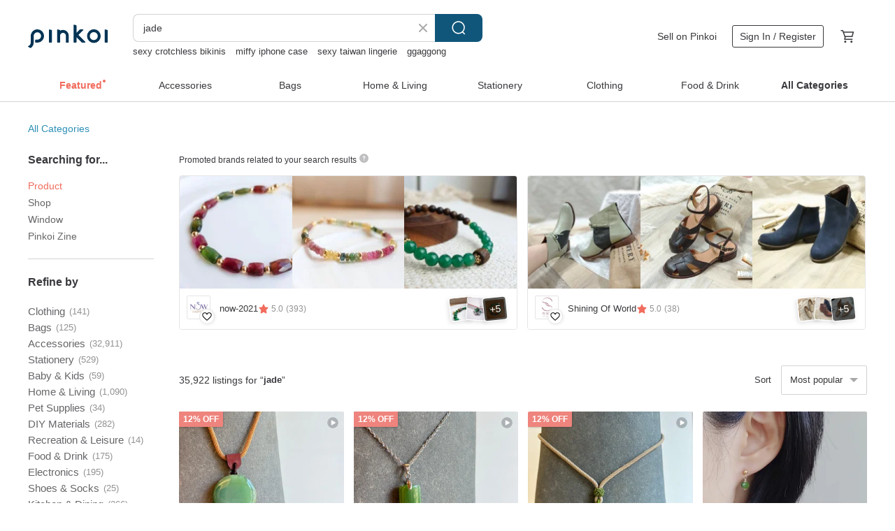

--- FILE ---
content_type: text/html; charset=utf-8
request_url: https://en.pinkoi.com/search?q=jade&ref_sec=related_keywords&ref_posn=10&ref_related_kw_type=auto&ref_created=1686189695&ref_entity=search_item_list&ref_entity_id=jade%20bracelet&ref_page=1&ref_pgsz=60&ref_pgsess=1686189695
body_size: 23889
content:

<!doctype html>

<html lang="en" class="web no-js s-not-login s-en webkit" xmlns:fb="http://ogp.me/ns/fb#">
<head prefix="og: http://ogp.me/ns# fb: http://ogp.me/ns/fb# ilovepinkoi: http://ogp.me/ns/fb/ilovepinkoi#">
    <meta charset="utf-8">

        <title>&#34;jade&#34; | jade | Pinkoi | Asia’s cross-border design marketplace</title>
    <meta name="keywords" content="jade">

        <meta name="description" content="The search for &amp;quot;jade&amp;quot; returned 35,922 results. Huaqing&#39;s Tale: 6mm Huaqing Jade &amp; Agarwood Bracelet  Eastern Aesthetics and Serene Protection for Your WristUS$ 59.59 [Ask Autumn] Natural Hetian Jade Qinghai Material Clear Water Zen Artistic Temperament BraceletUS$ 107.30 Wealth • Health • Good Luck • Rare | Frosted Jadeite &#34;Autumn Fragrance&#34; Bean | Burmese A-Grade Jadeite Sterling Silver Exquisite PendantUS$ 133.76 Use keywords to find unique design gifts. Express your creativity, originality, and one-of-a-kindness. Buy something for a loved-one today.">

    <meta name="twitter:card" content="summary_large_image">

        <meta property="og:title" content="jade | Pinkoi">
        <meta property="og:description" content="The search for &amp;quot;jade&amp;quot; returned 35,922 results. Huaqing&#39;s Tale: 6mm Huaqing Jade &amp; Agarwood Bracelet  Eastern Aesthetics and Serene Protection for Your WristUS$ 59.59 [Ask Autumn] Natural Hetian Jade Qinghai Material Clear Water Zen Artistic Temperament BraceletUS$ 107.30 Wealth • Health • Good Luck • Rare | Frosted Jadeite &#34;Autumn Fragrance&#34; Bean | Burmese A-Grade Jadeite Sterling Silver Exquisite PendantUS$ 133.76 Use keywords to find unique design gifts. Express your creativity, originality, and one-of-a-kindness. Buy something for a loved-one today.">
        <meta property="og:image" content="https://cdn01.pinkoi.com/product/gePwDRFZ/0/1/800x0.jpg">

    <meta property="og:type" content="product">
        <meta property="og:url" content="https://en.pinkoi.com/search?q=jade&ref_sec=related_keywords&ref_posn=10&ref_related_kw_type=auto&ref_created=1686189695&ref_entity=search_item_list&ref_entity_id=jade+bracelet&ref_page=1&ref_pgsz=60&ref_pgsess=1686189695"><link rel="canonical" href="https://en.pinkoi.com/search?q=jade"><link rel="next" href="https://en.pinkoi.com/search?q=jade&page=2">

    <link rel="alternate" href="android-app://com.pinkoi/http/en.pinkoi.com/search?q=jade">

        <script type="application/ld+json">{"@context": "http://schema.org", "@type": "BreadcrumbList", "itemListElement": [{"@type": "ListItem", "position": 1, "item": {"@id": "https://en.pinkoi.com", "name": "Pinkoi"}}, {"@type": "ListItem", "position": 2, "item": {"@id": "https://en.pinkoi.com/search", "name": "Search"}}, {"@type": "ListItem", "position": 3, "item": {"@id": "https://en.pinkoi.com/search?q=jade", "name": "jade"}}]}</script>

        <script type="application/ld+json">{"@context": "http://schema.org", "@type": "Product", "productID": "gePwDRFZ", "sku": "gePwDRFZ", "name": "Huaqing's Tale: 6mm Huaqing Jade \u0026 Agarwood Bracelet  Eastern Aesthetics and Serene Protection for Your Wrist", "description": "A piece centered around 6mm Huaqing jade  skillfully blending agarwood  red agate  and antique silver accessories  evoking a refined and serene traditional Chinese scholar's aesthetic  The unique veining of the Huaqing jade harmonizes beautifully with the rustic  woody texture of the agarwood  The perfectly sized 6mm beads are ideal for daily wear  offering an elegant touch that suits anyone   JadeBeads  ChineseStyle", "image": ["https://cdn01.pinkoi.com/product/gePwDRFZ/0/1/500x0.jpg"], "brand": {"@type": "Brand", "name": "now-2021"}, "offers": {"@type": "Offer", "priceCurrency": "USD", "price": 59.59, "availability": "http://schema.org/InStock", "priceValidUntil": "2026-07-21", "itemCondition": "http://schema.org/NewCondition", "url": "https://en.pinkoi.com/product/gePwDRFZ", "seller": {"@type": "Organization", "name": "now-2021", "url": "https://en.pinkoi.com/store/now-2021"}, "hasMerchantReturnPolicy": [{"@type": "MerchantReturnPolicy", "returnPolicyCategory": "https://schema.org/MerchantReturnFiniteReturnWindow", "merchantReturnDays": 7, "returnMethod": "https://schema.org/ReturnByMail", "returnFees": "https://schema.org/FreeReturn", "applicableCountry": ["TW", "HK", "MO", "TH", "JP", "CN", "US", "SG", "CA"]}]}, "aggregateRating": {"@type": "AggregateRating", "ratingValue": 5.0, "reviewCount": 393}}</script><script type="application/ld+json">{"@context": "http://schema.org", "@type": "Product", "productID": "GjujcMa8", "sku": "GjujcMa8", "name": "[Ask Autumn] Natural Hetian Jade Qinghai Material Clear Water Zen Artistic Temperament Bracelet", "description": "Natural Hetian Jade Qinghai Material Round Beads  delicate texture  moist and icy glutinous  uniform color  The overall tone is fresh  elegant  generous  and durable", "image": ["https://cdn01.pinkoi.com/product/GjujcMa8/0/1/500x0.jpg"], "brand": {"@type": "Brand", "name": "shan mu"}, "offers": {"@type": "Offer", "priceCurrency": "USD", "price": 107.30, "availability": "http://schema.org/InStock", "priceValidUntil": "2026-07-21", "itemCondition": "http://schema.org/NewCondition", "url": "https://en.pinkoi.com/product/GjujcMa8", "seller": {"@type": "Organization", "name": "shan mu", "url": "https://en.pinkoi.com/store/zhenpei"}, "hasMerchantReturnPolicy": [{"@type": "MerchantReturnPolicy", "returnPolicyCategory": "https://schema.org/MerchantReturnFiniteReturnWindow", "merchantReturnDays": 7, "returnMethod": "https://schema.org/ReturnByMail", "returnFees": "https://schema.org/FreeReturn", "applicableCountry": ["TW", "HK", "MO", "TH", "JP", "CN", "US", "SG", "CA"]}]}, "aggregateRating": {"@type": "AggregateRating", "ratingValue": 5.0, "reviewCount": 1627}}</script><script type="application/ld+json">{"@context": "http://schema.org", "@type": "Product", "productID": "EdyX8hUY", "sku": "EdyX8hUY", "name": "Wealth \u2022 Health \u2022 Good Luck \u2022 Rare | Frosted Jadeite \"Autumn Fragrance\" Bean | Burmese A-Grade Jadeite Sterling Silver Exquisite Pendant", "description": "Wealth   Health   Good Luck   Rare   Frosted Jadeite  Autumn Fragrance  Bean   Burmese A-Grade Jadeite with S925 Sterling Silver Plated 18k Exquisite Pendant   Certificate Included   Complimentary S925 Sterling Silver Chain\nBean Cabochon Size  13 5 8 3 6mm\nFrosted White Jadeite Size  3 2 1 6mm\nOverall Height  including clasp  2 2cm", "image": ["https://cdn02.pinkoi.com/product/EdyX8hUY/0/2/500x0.jpg"], "brand": {"@type": "Brand", "name": "luien-jade"}, "offers": {"@type": "Offer", "priceCurrency": "USD", "price": 133.76, "availability": "http://schema.org/InStock", "priceValidUntil": "2026-07-21", "itemCondition": "http://schema.org/NewCondition", "url": "https://en.pinkoi.com/product/EdyX8hUY", "seller": {"@type": "Organization", "name": "luien-jade", "url": "https://en.pinkoi.com/store/luien-jade"}, "hasMerchantReturnPolicy": [{"@type": "MerchantReturnPolicy", "returnPolicyCategory": "https://schema.org/MerchantReturnFiniteReturnWindow", "merchantReturnDays": 7, "returnMethod": "https://schema.org/ReturnByMail", "returnFees": "https://schema.org/FreeReturn", "applicableCountry": ["TW", "HK", "MO", "TH", "JP", "CN", "US", "SG", "CA"]}]}, "aggregateRating": {"@type": "AggregateRating", "ratingValue": 5.0, "reviewCount": 469}}</script><script type="application/ld+json">{"@context": "http://schema.org", "@type": "Product", "productID": "LFdQj5EB", "sku": "LFdQj5EB", "name": "Nephrite Jade Classic 9.5mm Spanich Green Bracelets Japanese Elastic String", "description": "Natural Dark Green Dots Nephrite Signature Icon\n Vivid Rich Green Color Slightly Transparent\n Comfortable Bead Size for Different Wrist Size\n Self-Own Factory Grind and Cut Stone Quality Guarantee", "image": ["https://cdn01.pinkoi.com/product/LFdQj5EB/0/1/500x0.jpg"], "brand": {"@type": "Brand", "name": "gemsrichjewelry"}, "offers": {"@type": "Offer", "priceCurrency": "USD", "price": 159.46, "availability": "http://schema.org/InStock", "priceValidUntil": "2026-07-21", "itemCondition": "http://schema.org/NewCondition", "url": "https://en.pinkoi.com/product/LFdQj5EB", "seller": {"@type": "Organization", "name": "gemsrichjewelry", "url": "https://en.pinkoi.com/store/gemsrichjewelry"}, "hasMerchantReturnPolicy": [{"@type": "MerchantReturnPolicy", "returnPolicyCategory": "https://schema.org/MerchantReturnFiniteReturnWindow", "merchantReturnDays": 7, "returnMethod": "https://schema.org/ReturnByMail", "returnFees": "https://schema.org/FreeReturn", "applicableCountry": ["TW", "HK", "MO", "TH", "JP", "CN", "US", "SG", "CA"]}]}, "aggregateRating": {"@type": "AggregateRating", "ratingValue": 5.0, "reviewCount": 1047}}</script><script type="application/ld+json">{"@context": "http://schema.org", "@type": "Product", "productID": "sMB2ctma", "sku": "sMB2ctma", "name": "Natural Hetian Jade Small Sugar Cube Pendant, \"Wushi Pai\" Charm, 18K Gold Inlaid, Peace and Joy, Smooth Sailing and Worry-Free.", "description": "18K gold inlaid natural Hetian jade small sugar cube pendant   Wushi Pai   a charm for peace  delicate jade texture  18K thick gold inlay \nThe  Wushi Pai  serves as a charm for wishes and protection  symbolizing a lifetime of peace and fulfillment of all desires  It makes a wonderful gift or personal keepsake", "image": ["https://cdn02.pinkoi.com/product/sMB2ctma/0/3/500x0.jpg"], "brand": {"@type": "Brand", "name": "Sri Yantra"}, "offers": {"@type": "Offer", "priceCurrency": "USD", "price": 63.21, "availability": "http://schema.org/InStock", "priceValidUntil": "2026-07-21", "itemCondition": "http://schema.org/NewCondition", "url": "https://en.pinkoi.com/product/sMB2ctma", "seller": {"@type": "Organization", "name": "Sri Yantra", "url": "https://en.pinkoi.com/store/sriyantra"}, "hasMerchantReturnPolicy": [{"@type": "MerchantReturnPolicy", "returnPolicyCategory": "https://schema.org/MerchantReturnFiniteReturnWindow", "merchantReturnDays": 7, "returnMethod": "https://schema.org/ReturnByMail", "returnFees": "https://schema.org/FreeReturn", "applicableCountry": ["TW", "HK", "MO", "TH", "JP", "CN", "US", "SG", "CA"]}]}, "aggregateRating": {"@type": "AggregateRating", "ratingValue": 4.9, "reviewCount": 177}}</script><script type="application/ld+json">{"@context": "http://schema.org", "@type": "Product", "productID": "QaryFTye", "sku": "QaryFTye", "name": "Peach Blossom \u2022 Benefactor \u2022 Wealth Attraction | High Ice Luminous Fairy Pink Purple Teardrop | Burmese A-Grade Jadeite Sterling Silver Pendant", "description": "Peach Blossom   Benefactor   Wealth Attraction   High Ice Luminous Fairy Pink Purple Teardrop   Burmese A-Grade Jadeite S925 Sterling Silver Plated 18K Rose Gold Japanese Lace Pendant   Certificate Included   Complimentary S925 Sterling Silver Chain\nTeardrop Loose Stone Dimensions  8 5 5 2 3mm\nOverall Height with Bail  1 58cm", "image": ["https://cdn02.pinkoi.com/product/QaryFTye/0/1/500x0.jpg"], "brand": {"@type": "Brand", "name": "luien-jade"}, "offers": {"@type": "Offer", "priceCurrency": "USD", "price": 119.44, "availability": "http://schema.org/InStock", "priceValidUntil": "2026-07-21", "itemCondition": "http://schema.org/NewCondition", "url": "https://en.pinkoi.com/product/QaryFTye", "seller": {"@type": "Organization", "name": "luien-jade", "url": "https://en.pinkoi.com/store/luien-jade"}, "hasMerchantReturnPolicy": [{"@type": "MerchantReturnPolicy", "returnPolicyCategory": "https://schema.org/MerchantReturnFiniteReturnWindow", "merchantReturnDays": 7, "returnMethod": "https://schema.org/ReturnByMail", "returnFees": "https://schema.org/FreeReturn", "applicableCountry": ["TW", "HK", "MO", "TH", "JP", "CN", "US", "SG", "CA"]}]}, "aggregateRating": {"@type": "AggregateRating", "ratingValue": 5.0, "reviewCount": 469}}</script><script type="application/ld+json">{"@context": "http://schema.org", "@type": "Product", "productID": "x52Zqm2e", "sku": "x52Zqm2e", "name": "Wealth Attraction \u2022 Smooth Sailing \u2022 Fulfillment | Ice-Jade Yellow with Green Floating Flowers Donut | Burmese A-Jadeite Sterling Silver Pendant", "description": "Wealth Attraction   Smooth Sailing   Fulfillment   Ice-Jade Yellow with Floating Green Flowers Donut   Burmese A-Jadeite s925 Sterling Silver with 18k Gold Plating Pendant   Loose Gem Certificate   Complimentary Sterling Silver Chain Included\nLoose Gemstone Dimensions  19 5 2 8mm\nOverall Height with Clasp  Approx  30cm", "image": ["https://cdn01.pinkoi.com/product/x52Zqm2e/0/1/500x0.jpg"], "brand": {"@type": "Brand", "name": "luien-jade"}, "offers": {"@type": "Offer", "priceCurrency": "USD", "price": 102.17, "availability": "http://schema.org/InStock", "priceValidUntil": "2026-07-21", "itemCondition": "http://schema.org/NewCondition", "url": "https://en.pinkoi.com/product/x52Zqm2e", "seller": {"@type": "Organization", "name": "luien-jade", "url": "https://en.pinkoi.com/store/luien-jade"}, "hasMerchantReturnPolicy": [{"@type": "MerchantReturnPolicy", "returnPolicyCategory": "https://schema.org/MerchantReturnFiniteReturnWindow", "merchantReturnDays": 7, "returnMethod": "https://schema.org/ReturnByMail", "returnFees": "https://schema.org/FreeReturn", "applicableCountry": ["TW", "HK", "MO", "TH", "JP", "CN", "US", "SG", "CA"]}]}, "aggregateRating": {"@type": "AggregateRating", "ratingValue": 5.0, "reviewCount": 469}}</script><script type="application/ld+json">{"@context": "http://schema.org", "@type": "Product", "productID": "icNMs9kp", "sku": "icNMs9kp", "name": "\u3010A Stone of Many Graces\u3011Amethyst Jade - Jade Stamp - Personal Seal for Good Fortune - Round Seal", "description": "Each stone carries its own unique pattern  After being carefully selected and polished by our skilled artisans  every stamp becomes a one-of-a-kind treasure  If you wish to choose your preferred piece  please send us a private message before placing your order to view available product photos  We also offer customization for special dimensions", "image": ["https://cdn01.pinkoi.com/product/icNMs9kp/0/1/500x0.jpg"], "brand": {"@type": "Brand", "name": "goodstone-domo"}, "offers": {"@type": "Offer", "priceCurrency": "USD", "price": 50.11, "availability": "http://schema.org/InStock", "priceValidUntil": "2026-07-21", "itemCondition": "http://schema.org/NewCondition", "url": "https://en.pinkoi.com/product/icNMs9kp", "seller": {"@type": "Organization", "name": "goodstone-domo", "url": "https://en.pinkoi.com/store/goodstone-domo"}, "hasMerchantReturnPolicy": [{"@type": "MerchantReturnPolicy", "returnPolicyCategory": "https://schema.org/MerchantReturnFiniteReturnWindow", "merchantReturnDays": 7, "returnMethod": "https://schema.org/ReturnByMail", "returnFees": "https://schema.org/FreeReturn", "applicableCountry": ["TW", "HK", "MO", "TH", "JP", "CN", "US", "SG", "CA"]}]}, "aggregateRating": {"@type": "AggregateRating", "ratingValue": 5.0, "reviewCount": 95}}</script><script type="application/ld+json">{"@context": "http://schema.org", "@type": "Product", "productID": "AKMqjrbB", "sku": "AKMqjrbB", "name": "18K Gold Inlaid Natural Hetian Jade Ruyi Pendant Mutton Fat Jade Ruyi Lock Clavicle Chain", "description": "18K Gold Inlaid Natural Hetian Jade Ruyi Pendant  Mutton Fat Jade Ruyi Lock  Exquisite Jade Quality  18K Gold Clasp Inlaid  Comes with a Silver Chain  Approximately 17 6 12 8 4 8mm", "image": ["https://cdn01.pinkoi.com/product/AKMqjrbB/0/1/500x0.jpg"], "brand": {"@type": "Brand", "name": "Sri Yantra"}, "offers": {"@type": "Offer", "priceCurrency": "USD", "price": 63.21, "availability": "http://schema.org/InStock", "priceValidUntil": "2026-07-21", "itemCondition": "http://schema.org/NewCondition", "url": "https://en.pinkoi.com/product/AKMqjrbB", "seller": {"@type": "Organization", "name": "Sri Yantra", "url": "https://en.pinkoi.com/store/sriyantra"}, "hasMerchantReturnPolicy": [{"@type": "MerchantReturnPolicy", "returnPolicyCategory": "https://schema.org/MerchantReturnFiniteReturnWindow", "merchantReturnDays": 7, "returnMethod": "https://schema.org/ReturnByMail", "returnFees": "https://schema.org/FreeReturn", "applicableCountry": ["TW", "HK", "MO", "TH", "JP", "CN", "US", "SG", "CA"]}]}, "aggregateRating": {"@type": "AggregateRating", "ratingValue": 4.9, "reviewCount": 177}}</script><script type="application/ld+json">{"@context": "http://schema.org", "@type": "Product", "productID": "qDpZVL2W", "sku": "qDpZVL2W", "name": "Prosperity \u2022 Unique \u2022 Soothing | Ink Wash Glacier Blue Floating Flowers | Burmese A-Jadeite Peace Bangle #55 #18", "description": "Prosperity   Unique   Soothing   Ink Wash Glacier Blue Floating Flowers   Burmese A-Jadeite Peace Bangle  55  18   With Certificate\nInner Diameter  55 1mm\nWidth  8 9   Thickness  6 6mm", "image": ["https://cdn01.pinkoi.com/product/qDpZVL2W/0/1/500x0.jpg"], "brand": {"@type": "Brand", "name": "luien-jade"}, "offers": {"@type": "Offer", "priceCurrency": "USD", "price": 533.21, "availability": "http://schema.org/InStock", "priceValidUntil": "2026-07-21", "itemCondition": "http://schema.org/NewCondition", "url": "https://en.pinkoi.com/product/qDpZVL2W", "seller": {"@type": "Organization", "name": "luien-jade", "url": "https://en.pinkoi.com/store/luien-jade"}, "hasMerchantReturnPolicy": [{"@type": "MerchantReturnPolicy", "returnPolicyCategory": "https://schema.org/MerchantReturnFiniteReturnWindow", "merchantReturnDays": 7, "returnMethod": "https://schema.org/ReturnByMail", "returnFees": "https://schema.org/FreeReturn", "applicableCountry": ["TW", "HK", "MO", "TH", "JP", "CN", "US", "SG", "CA"]}]}, "aggregateRating": {"@type": "AggregateRating", "ratingValue": 5.0, "reviewCount": 469}}</script><script type="application/ld+json">{"@context": "http://schema.org", "@type": "Product", "productID": "cTeZuMXK", "sku": "cTeZuMXK", "name": "Handcrafted Band Ring [Fireworks Pattern] Sunburst Pattern 925 Sterling Silver Ring Midi Ring Valentine's Day Gift", "description": "Handcrafted Band Ring  Fireworks Pattern  Firework Sunburst Pattern 925 Sterling Silver Ring  Midi Ring", "image": ["https://cdn01.pinkoi.com/product/cTeZuMXK/0/3/500x0.jpg"], "brand": {"@type": "Brand", "name": "jadeleehandmade"}, "offers": {"@type": "Offer", "priceCurrency": "USD", "price": 19.91, "availability": "http://schema.org/InStock", "priceValidUntil": "2026-07-21", "itemCondition": "http://schema.org/NewCondition", "url": "https://en.pinkoi.com/product/cTeZuMXK", "seller": {"@type": "Organization", "name": "jadeleehandmade", "url": "https://en.pinkoi.com/store/jadeleehandmade"}, "hasMerchantReturnPolicy": [{"@type": "MerchantReturnPolicy", "returnPolicyCategory": "https://schema.org/MerchantReturnFiniteReturnWindow", "merchantReturnDays": 7, "returnMethod": "https://schema.org/ReturnByMail", "returnFees": "https://schema.org/FreeReturn", "applicableCountry": ["TW", "HK", "MO", "TH", "JP", "CN", "US", "SG", "CA"]}]}, "aggregateRating": {"@type": "AggregateRating", "ratingValue": 5.0, "reviewCount": 209}}</script><script type="application/ld+json">{"@context": "http://schema.org", "@type": "Product", "productID": "fv3JUXS5", "sku": "fv3JUXS5", "name": "Prosperity Jade | Noble Ice-Glass Translucent Gel-like Deep Blue Large Cabochon | Grade A Jadeite Sterling Silver Exquisite Pendant", "description": "Prosperity Jade   Noble Ice-Glass Translucent Gel-like Deep Blue Large Cabochon   Grade A Jadeite s925 Sterling Silver with 18k Plating Exquisite Pendant  with Certificate  includes Sterling Silver Chain\nBare Stone Dimensions  10 1 8 2 3 6mm\nOverall Length with Clasp  24mm", "image": ["https://cdn02.pinkoi.com/product/fv3JUXS5/0/2/500x0.jpg"], "brand": {"@type": "Brand", "name": "luien-jade"}, "offers": {"@type": "Offer", "priceCurrency": "USD", "price": 142.20, "availability": "http://schema.org/InStock", "priceValidUntil": "2026-07-21", "itemCondition": "http://schema.org/NewCondition", "url": "https://en.pinkoi.com/product/fv3JUXS5", "seller": {"@type": "Organization", "name": "luien-jade", "url": "https://en.pinkoi.com/store/luien-jade"}, "hasMerchantReturnPolicy": [{"@type": "MerchantReturnPolicy", "returnPolicyCategory": "https://schema.org/MerchantReturnFiniteReturnWindow", "merchantReturnDays": 7, "returnMethod": "https://schema.org/ReturnByMail", "returnFees": "https://schema.org/FreeReturn", "applicableCountry": ["TW", "HK", "MO", "TH", "JP", "CN", "US", "SG", "CA"]}]}, "aggregateRating": {"@type": "AggregateRating", "ratingValue": 5.0, "reviewCount": 469}}</script><script type="application/ld+json">{"@context": "http://schema.org", "@type": "Product", "productID": "RkPcRsJg", "sku": "RkPcRsJg", "name": "Natural Hetian jade \"Clear Water\" three-circle bracelet", "description": "Collector-grade  premium Qinghai Hetian jade  Ice Clear Water  old mine  three-circle bracelet \nIce Clear Water  light color  The pale green hue is fresh and gentle  with a lustrous  moisturizing texture \nIce Clear Water  dark color  Like the translucent flesh of grapes  it is delicate  oily  and boasts exceptional craftsmanship", "image": ["https://cdn01.pinkoi.com/product/RkPcRsJg/0/1/500x0.jpg"], "brand": {"@type": "Brand", "name": "Pineapple Studio"}, "offers": {"@type": "Offer", "priceCurrency": "USD", "price": 75.39, "availability": "http://schema.org/InStock", "priceValidUntil": "2026-07-21", "itemCondition": "http://schema.org/NewCondition", "url": "https://en.pinkoi.com/product/RkPcRsJg", "seller": {"@type": "Organization", "name": "Pineapple Studio", "url": "https://en.pinkoi.com/store/pinchuart"}, "hasMerchantReturnPolicy": [{"@type": "MerchantReturnPolicy", "returnPolicyCategory": "https://schema.org/MerchantReturnFiniteReturnWindow", "merchantReturnDays": 7, "returnMethod": "https://schema.org/ReturnByMail", "returnFees": "https://schema.org/FreeReturn", "applicableCountry": ["TW", "HK", "MO", "TH", "JP", "CN", "US", "SG", "CA"]}]}, "aggregateRating": {"@type": "AggregateRating", "ratingValue": 5.0, "reviewCount": 30}}</script><script type="application/ld+json">{"@context": "http://schema.org", "@type": "Product", "productID": "UvEQVTM8", "sku": "UvEQVTM8", "name": "Miss Feng Natural Stone - Natural Jelly Green Jade Bangle", "description": "A rare and exquisite natural  storm snowflake  jade bangle  with a striking resemblance to high-quality jade but at a more accessible price point  Its rare  jelly  Tiffany blue-green hue is truly captivating \n\nMeasurements \nInner Diameter  56mm\nWidth  1 3cm\nThickness  1 2cm\n Note  While the photo is unedited  the actual bangle's color is slightly lighter than depicted", "image": ["https://cdn01.pinkoi.com/product/UvEQVTM8/0/5/500x0.jpg"], "brand": {"@type": "Brand", "name": "mif0131"}, "offers": {"@type": "Offer", "priceCurrency": "USD", "price": 253.91, "availability": "http://schema.org/InStock", "priceValidUntil": "2026-07-21", "itemCondition": "http://schema.org/NewCondition", "url": "https://en.pinkoi.com/product/UvEQVTM8", "seller": {"@type": "Organization", "name": "mif0131", "url": "https://en.pinkoi.com/store/mif0131"}, "hasMerchantReturnPolicy": [{"@type": "MerchantReturnPolicy", "returnPolicyCategory": "https://schema.org/MerchantReturnFiniteReturnWindow", "merchantReturnDays": 7, "returnMethod": "https://schema.org/ReturnByMail", "returnFees": "https://schema.org/FreeReturn", "applicableCountry": ["TW", "HK", "MO", "TH", "JP", "CN", "US", "SG", "CA"]}]}, "aggregateRating": {"@type": "AggregateRating", "ratingValue": 5.0, "reviewCount": 183}}</script><script type="application/ld+json">{"@context": "http://schema.org", "@type": "Product", "productID": "jMjyqTYt", "sku": "jMjyqTYt", "name": "Instant Riches | Solid 18k Gold \u0026 Genuine Diamonds, Deep Purple Leaf | Burmese A-Grade Jadeite Pendant", "description": "Instant Riches   Solid 18k Gold   Genuine Diamonds  Deep Purple Leaf   Burmese A-Grade Jadeite Pendant   Certified   Complimentary S925 Sterling Silver Chain\nStone Dimensions  16 12 6 3 1mm\nOverall Height  including bail  20 2mm", "image": ["https://cdn01.pinkoi.com/product/jMjyqTYt/0/1/500x0.jpg"], "brand": {"@type": "Brand", "name": "luien-jade"}, "offers": {"@type": "Offer", "priceCurrency": "USD", "price": 134.07, "availability": "http://schema.org/InStock", "priceValidUntil": "2026-07-21", "itemCondition": "http://schema.org/NewCondition", "url": "https://en.pinkoi.com/product/jMjyqTYt", "seller": {"@type": "Organization", "name": "luien-jade", "url": "https://en.pinkoi.com/store/luien-jade"}, "hasMerchantReturnPolicy": [{"@type": "MerchantReturnPolicy", "returnPolicyCategory": "https://schema.org/MerchantReturnFiniteReturnWindow", "merchantReturnDays": 7, "returnMethod": "https://schema.org/ReturnByMail", "returnFees": "https://schema.org/FreeReturn", "applicableCountry": ["TW", "HK", "MO", "TH", "JP", "CN", "US", "SG", "CA"]}]}, "aggregateRating": {"@type": "AggregateRating", "ratingValue": 5.0, "reviewCount": 469}}</script><script type="application/ld+json">{"@context": "http://schema.org", "@type": "Product", "productID": "5g2sXcG8", "sku": "5g2sXcG8", "name": "Prosperity \u2022 Fulfillment | Ethereal High Ice Glass Blue Jade Ring | Grade A Jadeite Ring #14 Unisex", "description": "Prosperity   Fulfillment   Ethereal High Ice Glass Blue Jade Ring   Grade A Jadeite Ring  14 Unisex   Certificate Included\nInner Diameter  18 1mm\nWidth  5 2   Thickness  2 1mm", "image": ["https://cdn01.pinkoi.com/product/5g2sXcG8/0/1/500x0.jpg"], "brand": {"@type": "Brand", "name": "luien-jade"}, "offers": {"@type": "Offer", "priceCurrency": "USD", "price": 114.27, "availability": "http://schema.org/InStock", "priceValidUntil": "2026-07-21", "itemCondition": "http://schema.org/NewCondition", "url": "https://en.pinkoi.com/product/5g2sXcG8", "seller": {"@type": "Organization", "name": "luien-jade", "url": "https://en.pinkoi.com/store/luien-jade"}, "hasMerchantReturnPolicy": [{"@type": "MerchantReturnPolicy", "returnPolicyCategory": "https://schema.org/MerchantReturnFiniteReturnWindow", "merchantReturnDays": 7, "returnMethod": "https://schema.org/ReturnByMail", "returnFees": "https://schema.org/FreeReturn", "applicableCountry": ["TW", "HK", "MO", "TH", "JP", "CN", "US", "SG", "CA"]}]}, "aggregateRating": {"@type": "AggregateRating", "ratingValue": 5.0, "reviewCount": 469}}</script><script type="application/ld+json">{"@context": "http://schema.org", "@type": "Product", "productID": "QF9b2wBy", "sku": "QF9b2wBy", "name": "[Seed Material] [Blue-and-White] Natural Hetian Jade Xinjiang Seed Material Blue-and-White 12mm Bracelet", "description": "Natural Hetian Jade Xinjiang Seed Material Blue-and-White Beads  Exquisite and Warm Jade Quality  Ink Wash Artistic Conception  Oriental Beauty", "image": ["https://cdn01.pinkoi.com/product/QF9b2wBy/0/1/500x0.jpg"], "brand": {"@type": "Brand", "name": "shan mu"}, "offers": {"@type": "Offer", "priceCurrency": "USD", "price": 346.10, "availability": "http://schema.org/InStock", "priceValidUntil": "2026-07-21", "itemCondition": "http://schema.org/NewCondition", "url": "https://en.pinkoi.com/product/QF9b2wBy", "seller": {"@type": "Organization", "name": "shan mu", "url": "https://en.pinkoi.com/store/zhenpei"}, "hasMerchantReturnPolicy": [{"@type": "MerchantReturnPolicy", "returnPolicyCategory": "https://schema.org/MerchantReturnFiniteReturnWindow", "merchantReturnDays": 7, "returnMethod": "https://schema.org/ReturnByMail", "returnFees": "https://schema.org/FreeReturn", "applicableCountry": ["TW", "HK", "MO", "TH", "JP", "CN", "US", "SG", "CA"]}]}, "aggregateRating": {"@type": "AggregateRating", "ratingValue": 5.0, "reviewCount": 1627}}</script><script type="application/ld+json">{"@context": "http://schema.org", "@type": "Product", "productID": "UBBPbL8t", "sku": "UBBPbL8t", "name": "[Shan Mu] Natural Hetian Jade Qinghai Material Clear Water Round Bead \u0026 Small Leaf Sandalwood Bracelet", "description": "Natural Hetian Jade Qinghai material round beads  with a fine texture  moist and icy-like  and uniform color  The overall tone is fresh  elegant  generous  and timeless", "image": ["https://cdn01.pinkoi.com/product/UBBPbL8t/0/1/500x0.jpg"], "brand": {"@type": "Brand", "name": "shan mu"}, "offers": {"@type": "Offer", "priceCurrency": "USD", "price": 152.29, "availability": "http://schema.org/InStock", "priceValidUntil": "2026-07-21", "itemCondition": "http://schema.org/NewCondition", "url": "https://en.pinkoi.com/product/UBBPbL8t", "seller": {"@type": "Organization", "name": "shan mu", "url": "https://en.pinkoi.com/store/zhenpei"}, "hasMerchantReturnPolicy": [{"@type": "MerchantReturnPolicy", "returnPolicyCategory": "https://schema.org/MerchantReturnFiniteReturnWindow", "merchantReturnDays": 7, "returnMethod": "https://schema.org/ReturnByMail", "returnFees": "https://schema.org/FreeReturn", "applicableCountry": ["TW", "HK", "MO", "TH", "JP", "CN", "US", "SG", "CA"]}]}, "aggregateRating": {"@type": "AggregateRating", "ratingValue": 5.0, "reviewCount": 1627}}</script><script type="application/ld+json">{"@context": "http://schema.org", "@type": "Product", "productID": "WjLb8iqN", "sku": "WjLb8iqN", "name": "Natural Hetian Jade Necklace, Mom's Chain, Multi-Gem Necklace, Delicate and Lustrous Jade, Round and Full, 8mm", "description": "Perfectly Round   Lustrous   Treasures Necklace  Hetian Jade Multi-Gem Necklace  Mom's Chain  High Saturation Colors  Exquisite and lustrous jade quality  each bead meticulously selected  round and full  with a gentle and fine jade texture  It is beautiful and elegant to wear  a collector's gem  Specification  8mm", "image": ["https://cdn01.pinkoi.com/product/WjLb8iqN/0/1/500x0.jpg"], "brand": {"@type": "Brand", "name": "Sri Yantra"}, "offers": {"@type": "Offer", "priceCurrency": "USD", "price": 75.90, "availability": "http://schema.org/InStock", "priceValidUntil": "2026-07-21", "itemCondition": "http://schema.org/NewCondition", "url": "https://en.pinkoi.com/product/WjLb8iqN", "seller": {"@type": "Organization", "name": "Sri Yantra", "url": "https://en.pinkoi.com/store/sriyantra"}, "hasMerchantReturnPolicy": [{"@type": "MerchantReturnPolicy", "returnPolicyCategory": "https://schema.org/MerchantReturnFiniteReturnWindow", "merchantReturnDays": 7, "returnMethod": "https://schema.org/ReturnByMail", "returnFees": "https://schema.org/FreeReturn", "applicableCountry": ["TW", "HK", "MO", "TH", "JP", "CN", "US", "SG", "CA"]}]}, "aggregateRating": {"@type": "AggregateRating", "ratingValue": 4.9, "reviewCount": 177}}</script><script type="application/ld+json">{"@context": "http://schema.org", "@type": "Product", "productID": "BgyL9DXX", "sku": "BgyL9DXX", "name": "emeraldgift2017 - Burmese Natural Grade A Jadeite - Ice Type Wuji Jadeite Bracelet", "description": "emeraldgift2017 - Burmese Natural Grade A Jadeite - Ice Type Wuji Jadeite Bracelet\nBead Size  6mm", "image": ["https://cdn01.pinkoi.com/product/BgyL9DXX/0/1/500x0.jpg"], "brand": {"@type": "Brand", "name": "emeraldgift2017"}, "offers": {"@type": "Offer", "priceCurrency": "USD", "price": 368.64, "availability": "http://schema.org/InStock", "priceValidUntil": "2026-07-21", "itemCondition": "http://schema.org/NewCondition", "url": "https://en.pinkoi.com/product/BgyL9DXX", "seller": {"@type": "Organization", "name": "emeraldgift2017", "url": "https://en.pinkoi.com/store/emeraldgift2017"}, "hasMerchantReturnPolicy": [{"@type": "MerchantReturnPolicy", "returnPolicyCategory": "https://schema.org/MerchantReturnFiniteReturnWindow", "merchantReturnDays": 7, "returnMethod": "https://schema.org/ReturnByMail", "returnFees": "https://schema.org/FreeReturn", "applicableCountry": ["TW", "HK", "MO", "TH", "JP", "CN", "US", "SG", "CA"]}]}, "aggregateRating": {"@type": "AggregateRating", "ratingValue": 5.0, "reviewCount": 654}}</script><script type="application/ld+json">{"@context": "http://schema.org", "@type": "Product", "productID": "5YFN8JEk", "sku": "5YFN8JEk", "name": "[Little Green Grape] Natural Hetian Jade Qinghai Material Ice Clear Water 18k Gold Spacer Bead Bracelet", "description": "Natural Hetian Jade Qinghai material round beads  light clear water color  very fine jade texture  icy and lustrous with a fluorescent feel  no impurities  no cracks  no optimization  super beautiful color  worth owning", "image": ["https://cdn02.pinkoi.com/product/5YFN8JEk/0/1/500x0.jpg"], "brand": {"@type": "Brand", "name": "shan mu"}, "offers": {"@type": "Offer", "priceCurrency": "USD", "price": 91.72, "availability": "http://schema.org/InStock", "priceValidUntil": "2026-07-21", "itemCondition": "http://schema.org/NewCondition", "url": "https://en.pinkoi.com/product/5YFN8JEk", "seller": {"@type": "Organization", "name": "shan mu", "url": "https://en.pinkoi.com/store/zhenpei"}, "hasMerchantReturnPolicy": [{"@type": "MerchantReturnPolicy", "returnPolicyCategory": "https://schema.org/MerchantReturnFiniteReturnWindow", "merchantReturnDays": 7, "returnMethod": "https://schema.org/ReturnByMail", "returnFees": "https://schema.org/FreeReturn", "applicableCountry": ["TW", "HK", "MO", "TH", "JP", "CN", "US", "SG", "CA"]}]}, "aggregateRating": {"@type": "AggregateRating", "ratingValue": 5.0, "reviewCount": 1627}}</script><script type="application/ld+json">{"@context": "http://schema.org", "@type": "Product", "productID": "NU7Ywwz3", "sku": "NU7Ywwz3", "name": "Miss Feng Natural Stones - Natural Amethyst Bracelet", "description": "A poetic  picturesque natural amethyst bracelet with unique purple inclusions that captures the heart  Specifications  17cm wrist size  54mm inner diameter  1 7cm width  1 7cm thickness  1 1cm width", "image": ["https://cdn01.pinkoi.com/product/NU7Ywwz3/0/3/500x0.jpg"], "brand": {"@type": "Brand", "name": "mif0131"}, "offers": {"@type": "Offer", "priceCurrency": "USD", "price": 128.65, "availability": "http://schema.org/InStock", "priceValidUntil": "2026-07-21", "itemCondition": "http://schema.org/NewCondition", "url": "https://en.pinkoi.com/product/NU7Ywwz3", "seller": {"@type": "Organization", "name": "mif0131", "url": "https://en.pinkoi.com/store/mif0131"}, "hasMerchantReturnPolicy": [{"@type": "MerchantReturnPolicy", "returnPolicyCategory": "https://schema.org/MerchantReturnFiniteReturnWindow", "merchantReturnDays": 7, "returnMethod": "https://schema.org/ReturnByMail", "returnFees": "https://schema.org/FreeReturn", "applicableCountry": ["TW", "HK", "MO", "TH", "JP", "CN", "US", "SG", "CA"]}]}, "aggregateRating": {"@type": "AggregateRating", "ratingValue": 5.0, "reviewCount": 183}}</script><script type="application/ld+json">{"@context": "http://schema.org", "@type": "Product", "productID": "gQSBjfC8", "sku": "gQSBjfC8", "name": "Peach Blossoms \u2022 Helpful People \u2022 Wealth Attraction | Dreamy Icy Jade Fairy Pink-Purple | Burmese A-Grade Jadeite Sterling Silver Sugar Cube Ring", "description": "Peach Blossoms   Helpful People   Wealth Attraction   Dreamy Icy Jade Fairy Pink-Purple   Burmese A-Grade Jadeite S925 Sterling Silver Plated 18k Sugar Cube Ring   Adjustable   With Certificate\nLoose Stone Size  7 3 5mm", "image": ["https://cdn01.pinkoi.com/product/gQSBjfC8/0/2/500x0.jpg"], "brand": {"@type": "Brand", "name": "luien-jade"}, "offers": {"@type": "Offer", "priceCurrency": "USD", "price": 102.08, "availability": "http://schema.org/InStock", "priceValidUntil": "2026-07-21", "itemCondition": "http://schema.org/NewCondition", "url": "https://en.pinkoi.com/product/gQSBjfC8", "seller": {"@type": "Organization", "name": "luien-jade", "url": "https://en.pinkoi.com/store/luien-jade"}, "hasMerchantReturnPolicy": [{"@type": "MerchantReturnPolicy", "returnPolicyCategory": "https://schema.org/MerchantReturnFiniteReturnWindow", "merchantReturnDays": 7, "returnMethod": "https://schema.org/ReturnByMail", "returnFees": "https://schema.org/FreeReturn", "applicableCountry": ["TW", "HK", "MO", "TH", "JP", "CN", "US", "SG", "CA"]}]}, "aggregateRating": {"@type": "AggregateRating", "ratingValue": 5.0, "reviewCount": 469}}</script><script type="application/ld+json">{"@context": "http://schema.org", "@type": "Product", "productID": "eiXkPPUk", "sku": "eiXkPPUk", "name": "Nian Cui - Natural Burmese Jadeite - Icy Translucent Apple Green Bracelet", "description": "Nian Cui - Natural Burmese Jadeite - Icy Translucent Apple Green Bracelet\nBead Size  10 2mm", "image": ["https://cdn02.pinkoi.com/product/eiXkPPUk/0/1/500x0.jpg"], "brand": {"@type": "Brand", "name": "emeraldgift2017"}, "offers": {"@type": "Offer", "priceCurrency": "USD", "price": 331.03, "availability": "http://schema.org/InStock", "priceValidUntil": "2026-07-21", "itemCondition": "http://schema.org/NewCondition", "url": "https://en.pinkoi.com/product/eiXkPPUk", "seller": {"@type": "Organization", "name": "emeraldgift2017", "url": "https://en.pinkoi.com/store/emeraldgift2017"}, "hasMerchantReturnPolicy": [{"@type": "MerchantReturnPolicy", "returnPolicyCategory": "https://schema.org/MerchantReturnFiniteReturnWindow", "merchantReturnDays": 7, "returnMethod": "https://schema.org/ReturnByMail", "returnFees": "https://schema.org/FreeReturn", "applicableCountry": ["TW", "HK", "MO", "TH", "JP", "CN", "US", "SG", "CA"]}]}, "aggregateRating": {"@type": "AggregateRating", "ratingValue": 5.0, "reviewCount": 654}}</script><script type="application/ld+json">{"@context": "http://schema.org", "@type": "Product", "productID": "ypBXpNEC", "sku": "ypBXpNEC", "name": "Miss feng Natural Stone - Sakura Rain Jade Bracelet", "description": "Product Name  Natural Sakura Rain Jade Bracelet  Exquisitely romantic  Fits wrist sizes within 18cm  Inner diameter  56mm  Width  0 8mm  Thickness  0 8mm", "image": ["https://cdn02.pinkoi.com/product/ypBXpNEC/0/1/500x0.jpg"], "brand": {"@type": "Brand", "name": "mif0131"}, "offers": {"@type": "Offer", "priceCurrency": "USD", "price": 128.65, "availability": "http://schema.org/InStock", "priceValidUntil": "2026-07-21", "itemCondition": "http://schema.org/NewCondition", "url": "https://en.pinkoi.com/product/ypBXpNEC", "seller": {"@type": "Organization", "name": "mif0131", "url": "https://en.pinkoi.com/store/mif0131"}, "hasMerchantReturnPolicy": [{"@type": "MerchantReturnPolicy", "returnPolicyCategory": "https://schema.org/MerchantReturnFiniteReturnWindow", "merchantReturnDays": 7, "returnMethod": "https://schema.org/ReturnByMail", "returnFees": "https://schema.org/FreeReturn", "applicableCountry": ["TW", "HK", "MO", "TH", "JP", "CN", "US", "SG", "CA"]}]}, "aggregateRating": {"@type": "AggregateRating", "ratingValue": 5.0, "reviewCount": 183}}</script><script type="application/ld+json">{"@context": "http://schema.org", "@type": "Product", "productID": "2UXMkjkg", "sku": "2UXMkjkg", "name": "Polly King Jewelry - Natural Grade A Burmese Jade Bangle (Round Edge)", "description": "Material  Natural Grade A Burmese Jade Bangle  Round Edge \nWrist Size  18\nDimensions  Inner Diameter 55 5mm  Bangle Width 7 4mm  Bangle Thickness 6 8mm\n Ships within 3 days without an appraisal certificate  issuance of appraisal certificate requires 7-10 days for shipping", "image": ["https://cdn02.pinkoi.com/product/2UXMkjkg/0/1/500x0.jpg"], "brand": {"@type": "Brand", "name": "bao-li-jin"}, "offers": {"@type": "Offer", "priceCurrency": "USD", "price": 202.45, "availability": "http://schema.org/InStock", "priceValidUntil": "2026-07-21", "itemCondition": "http://schema.org/NewCondition", "url": "https://en.pinkoi.com/product/2UXMkjkg", "seller": {"@type": "Organization", "name": "bao-li-jin", "url": "https://en.pinkoi.com/store/bao-li-jin"}, "hasMerchantReturnPolicy": [{"@type": "MerchantReturnPolicy", "returnPolicyCategory": "https://schema.org/MerchantReturnFiniteReturnWindow", "merchantReturnDays": 7, "returnMethod": "https://schema.org/ReturnByMail", "returnFees": "https://schema.org/FreeReturn", "applicableCountry": ["TW", "HK", "MO", "TH", "JP", "CN", "US", "SG", "CA"]}]}, "aggregateRating": {"@type": "AggregateRating", "ratingValue": 5.0, "reviewCount": 111}}</script><script type="application/ld+json">{"@context": "http://schema.org", "@type": "Product", "productID": "aX3aXTSQ", "sku": "aX3aXTSQ", "name": "Flying Jade Rabbit Carrot Charm/Pendant/Zodiac/Rabbit Necklace/Symbolizing Good Luck \u0026 Fortune", "description": "The natural beauty of the material  Gemstones  formed over billions of years  bear natural traces and embody the essence of heaven and earth  possessing a beauty in their natural imperfections  If you are fortunate enough to acquire one  please cherish its natural state", "image": ["https://cdn02.pinkoi.com/product/aX3aXTSQ/0/1/500x0.jpg"], "brand": {"@type": "Brand", "name": "YuHu"}, "offers": {"@type": "Offer", "priceCurrency": "USD", "price": 112.70, "availability": "http://schema.org/InStock", "priceValidUntil": "2026-07-21", "itemCondition": "http://schema.org/NewCondition", "url": "https://en.pinkoi.com/product/aX3aXTSQ", "seller": {"@type": "Organization", "name": "YuHu", "url": "https://en.pinkoi.com/store/yuhuyudiao"}, "hasMerchantReturnPolicy": [{"@type": "MerchantReturnPolicy", "returnPolicyCategory": "https://schema.org/MerchantReturnFiniteReturnWindow", "merchantReturnDays": 7, "returnMethod": "https://schema.org/ReturnByMail", "returnFees": "https://schema.org/FreeReturn", "applicableCountry": ["TW", "HK", "MO", "TH", "JP", "CN", "US", "SG", "CA"]}]}, "aggregateRating": {"@type": "AggregateRating", "ratingValue": 5.0, "reviewCount": 168}}</script><script type="application/ld+json">{"@context": "http://schema.org", "@type": "Product", "productID": "tt5dVRyX", "sku": "tt5dVRyX", "name": "Miss Feng Natural Aquamarine Silk Bracelet.", "description": "The natural aquamarine silk bracelet evokes a serene feeling  reminiscent of clear blue skies and white clouds \nInner diameter  5 6 cm  width  1 5 cm  thickness  1 cm", "image": ["https://cdn01.pinkoi.com/product/tt5dVRyX/0/2/500x0.jpg"], "brand": {"@type": "Brand", "name": "mif0131"}, "offers": {"@type": "Offer", "priceCurrency": "USD", "price": 176.05, "availability": "http://schema.org/InStock", "priceValidUntil": "2026-07-21", "itemCondition": "http://schema.org/NewCondition", "url": "https://en.pinkoi.com/product/tt5dVRyX", "seller": {"@type": "Organization", "name": "mif0131", "url": "https://en.pinkoi.com/store/mif0131"}, "hasMerchantReturnPolicy": [{"@type": "MerchantReturnPolicy", "returnPolicyCategory": "https://schema.org/MerchantReturnFiniteReturnWindow", "merchantReturnDays": 7, "returnMethod": "https://schema.org/ReturnByMail", "returnFees": "https://schema.org/FreeReturn", "applicableCountry": ["TW", "HK", "MO", "TH", "JP", "CN", "US", "SG", "CA"]}]}, "aggregateRating": {"@type": "AggregateRating", "ratingValue": 5.0, "reviewCount": 183}}</script><script type="application/ld+json">{"@context": "http://schema.org", "@type": "Product", "productID": "QBSVfuVK", "sku": "QBSVfuVK", "name": "Miss Feng Natural Stone - Jadeite Cherry Blossom Rain Bracelet. For the ethereal fairy who has accidentally descended to earth, radiating an air of celestial charm.", "description": "Natural Stone - Exquisite and romantic cherry blossom rain bracelet  a powerful charm for attracting affection and enhancing popularity  Wear it to radiate good vibes  Fits wrist sizes within 18cm  inner diameter 56mm  width 1 1cm  thickness 0 8mm", "image": ["https://cdn01.pinkoi.com/product/QBSVfuVK/0/4/500x0.jpg"], "brand": {"@type": "Brand", "name": "mif0131"}, "offers": {"@type": "Offer", "priceCurrency": "USD", "price": 277.61, "availability": "http://schema.org/InStock", "priceValidUntil": "2026-07-21", "itemCondition": "http://schema.org/NewCondition", "url": "https://en.pinkoi.com/product/QBSVfuVK", "seller": {"@type": "Organization", "name": "mif0131", "url": "https://en.pinkoi.com/store/mif0131"}, "hasMerchantReturnPolicy": [{"@type": "MerchantReturnPolicy", "returnPolicyCategory": "https://schema.org/MerchantReturnFiniteReturnWindow", "merchantReturnDays": 7, "returnMethod": "https://schema.org/ReturnByMail", "returnFees": "https://schema.org/FreeReturn", "applicableCountry": ["TW", "HK", "MO", "TH", "JP", "CN", "US", "SG", "CA"]}]}, "aggregateRating": {"@type": "AggregateRating", "ratingValue": 5.0, "reviewCount": 183}}</script><script type="application/ld+json">{"@context": "http://schema.org", "@type": "Product", "productID": "KzCjqkdj", "sku": "KzCjqkdj", "name": "Auspicious Fortune \u2022 Wealth Attraction \u2022 Harmonious Beauty | Pure 18k Solid Gold \u0026 Genuine Diamonds Large Icy Purple Egg | Burmese A-Grade Jadeite Butterfly Pendant", "description": "Auspicious Fortune   Wealth Attraction   Harmonious Beauty   Pure 18k Solid Gold   Genuine Diamonds Large Icy Purple Egg   Burmese A-Grade Jadeite Butterfly Pendant   Certificate Included   Complimentary S925 Sterling Silver Chain\nLoose Stone Dimensions  15 1 13 6 6 5mm\nOverall Height with Clasp Approx  2cm", "image": ["https://cdn01.pinkoi.com/product/KzCjqkdj/0/1/500x0.jpg"], "brand": {"@type": "Brand", "name": "luien-jade"}, "offers": {"@type": "Offer", "priceCurrency": "USD", "price": 212.67, "availability": "http://schema.org/InStock", "priceValidUntil": "2026-07-21", "itemCondition": "http://schema.org/NewCondition", "url": "https://en.pinkoi.com/product/KzCjqkdj", "seller": {"@type": "Organization", "name": "luien-jade", "url": "https://en.pinkoi.com/store/luien-jade"}, "hasMerchantReturnPolicy": [{"@type": "MerchantReturnPolicy", "returnPolicyCategory": "https://schema.org/MerchantReturnFiniteReturnWindow", "merchantReturnDays": 7, "returnMethod": "https://schema.org/ReturnByMail", "returnFees": "https://schema.org/FreeReturn", "applicableCountry": ["TW", "HK", "MO", "TH", "JP", "CN", "US", "SG", "CA"]}]}, "aggregateRating": {"@type": "AggregateRating", "ratingValue": 5.0, "reviewCount": 469}}</script><script type="application/ld+json">{"@context": "http://schema.org", "@type": "Product", "productID": "AcHnAbbY", "sku": "AcHnAbbY", "name": "[Sui Hua Lian Nian] Natural Hetian Jade and Aged Sandalwood Buddha Beads Retro Bracelet", "description": "Premium Red Heart Grade Indian Sandalwood\nEach piece a unique treasure  each bead a crafted strand\nWhether exquisitely lively or gracefully gentle\nIt is both innovative design and cultural heritage\nIntegrating the aesthetic of cultural artifacts into our lives\nWith delightful surprises in every subtle detail \nto brighten every moment of life", "image": ["https://cdn01.pinkoi.com/product/AcHnAbbY/0/1/500x0.jpg"], "brand": {"@type": "Brand", "name": "Pineapple Studio"}, "offers": {"@type": "Offer", "priceCurrency": "USD", "price": 87.32, "availability": "http://schema.org/InStock", "priceValidUntil": "2026-07-21", "itemCondition": "http://schema.org/NewCondition", "url": "https://en.pinkoi.com/product/AcHnAbbY", "seller": {"@type": "Organization", "name": "Pineapple Studio", "url": "https://en.pinkoi.com/store/pinchuart"}, "hasMerchantReturnPolicy": [{"@type": "MerchantReturnPolicy", "returnPolicyCategory": "https://schema.org/MerchantReturnFiniteReturnWindow", "merchantReturnDays": 7, "returnMethod": "https://schema.org/ReturnByMail", "returnFees": "https://schema.org/FreeReturn", "applicableCountry": ["TW", "HK", "MO", "TH", "JP", "CN", "US", "SG", "CA"]}]}, "aggregateRating": {"@type": "AggregateRating", "ratingValue": 5.0, "reviewCount": 30}}</script><script type="application/ld+json">{"@context": "http://schema.org", "@type": "Product", "productID": "MLAnQWsF", "sku": "MLAnQWsF", "name": "Natural Xinjiang Sugar Material Hetian Jade Ruyi Lock Pendant | Golden Hue Congxin Lock | Holding Hands, Growing Old Together", "description": "A Ruyi Lock and Congxin Lock pendant crafted from natural Hetian jade  featuring Xinjiang  sugar material  jade with a golden hue and a fine  creamy texture  This piece symbolizes  holding hands and growing old together  a  concentric lock of love  and  hearts intertwined  It is paired with an exquisite handmade cord made from sugar material Hetian jade  Dimensions are approximately 35 5   27   9 2mm", "image": ["https://cdn01.pinkoi.com/product/MLAnQWsF/0/1/500x0.jpg"], "brand": {"@type": "Brand", "name": "Sri Yantra"}, "offers": {"@type": "Offer", "priceCurrency": "USD", "price": 201.53, "availability": "http://schema.org/InStock", "priceValidUntil": "2026-07-21", "itemCondition": "http://schema.org/NewCondition", "url": "https://en.pinkoi.com/product/MLAnQWsF", "seller": {"@type": "Organization", "name": "Sri Yantra", "url": "https://en.pinkoi.com/store/sriyantra"}, "hasMerchantReturnPolicy": [{"@type": "MerchantReturnPolicy", "returnPolicyCategory": "https://schema.org/MerchantReturnFiniteReturnWindow", "merchantReturnDays": 7, "returnMethod": "https://schema.org/ReturnByMail", "returnFees": "https://schema.org/FreeReturn", "applicableCountry": ["TW", "HK", "MO", "TH", "JP", "CN", "US", "SG", "CA"]}]}, "aggregateRating": {"@type": "AggregateRating", "ratingValue": 4.9, "reviewCount": 177}}</script><script type="application/ld+json">{"@context": "http://schema.org", "@type": "Product", "productID": "LmHybDBb", "sku": "LmHybDBb", "name": "Radiant Dawn Natural Italian Coral Pendant, Handmade in India, 925 Sterling Silver", "description": "Size Details-\nStone Size  Approx  5x7mm\nTotal Length  45-50cm  5cm is an extension chain \n\nMaterial Details-\nNatural Italian coral  crafted entirely from 925 sterling silver", "image": ["https://cdn01.pinkoi.com/product/LmHybDBb/0/1/500x0.jpg"], "brand": {"@type": "Brand", "name": "Nellie"}, "offers": {"@type": "Offer", "priceCurrency": "USD", "price": 76.51, "availability": "http://schema.org/InStock", "priceValidUntil": "2026-07-21", "itemCondition": "http://schema.org/NewCondition", "url": "https://en.pinkoi.com/product/LmHybDBb", "seller": {"@type": "Organization", "name": "Nellie", "url": "https://en.pinkoi.com/store/nellie"}, "hasMerchantReturnPolicy": [{"@type": "MerchantReturnPolicy", "returnPolicyCategory": "https://schema.org/MerchantReturnFiniteReturnWindow", "merchantReturnDays": 7, "returnMethod": "https://schema.org/ReturnByMail", "returnFees": "https://schema.org/FreeReturn", "applicableCountry": ["TW", "HK", "MO", "TH", "JP", "CN", "US", "SG", "CA"]}]}, "aggregateRating": {"@type": "AggregateRating", "ratingValue": 5.0, "reviewCount": 961}}</script><script type="application/ld+json">{"@context": "http://schema.org", "@type": "Product", "productID": "U9kmJDD9", "sku": "U9kmJDD9", "name": "Natural Red Coral Bracelet | Natural Jade Bracelet | Handmade in Nepal | 925 Sterling Silver", "description": "Size Information \nCustomizable size  please specify your size in the remarks after placing an order \n\nProduct Description \nNatural red coral  not powdered polymer  Custom orders are welcome via direct message \n Natural turquoise varies in color and shape \n\nProduct includes \nBracelet  Bracelet packaging box  PVC jewelry storage bag", "image": ["https://cdn01.pinkoi.com/product/U9kmJDD9/0/1/500x0.jpg"], "brand": {"@type": "Brand", "name": "Nellie"}, "offers": {"@type": "Offer", "priceCurrency": "USD", "price": 90.73, "availability": "http://schema.org/InStock", "priceValidUntil": "2026-07-21", "itemCondition": "http://schema.org/NewCondition", "url": "https://en.pinkoi.com/product/U9kmJDD9", "seller": {"@type": "Organization", "name": "Nellie", "url": "https://en.pinkoi.com/store/nellie"}, "hasMerchantReturnPolicy": [{"@type": "MerchantReturnPolicy", "returnPolicyCategory": "https://schema.org/MerchantReturnFiniteReturnWindow", "merchantReturnDays": 7, "returnMethod": "https://schema.org/ReturnByMail", "returnFees": "https://schema.org/FreeReturn", "applicableCountry": ["TW", "HK", "MO", "TH", "JP", "CN", "US", "SG", "CA"]}]}, "aggregateRating": {"@type": "AggregateRating", "ratingValue": 5.0, "reviewCount": 961}}</script><script type="application/ld+json">{"@context": "http://schema.org", "@type": "Product", "productID": "XjfnWJ3u", "sku": "XjfnWJ3u", "name": "\u3010One Piece, One Photo\u3011Natural 16mm Xiuyan Jade 'Grape Milk Cap' Old Style Bracelet", "description": "One Piece  One Photo Natural 16mm Xiuyan Jade 'Grape Milk Cap' Old Style Bracelet", "image": ["https://cdn02.pinkoi.com/product/XjfnWJ3u/0/1/500x0.jpg"], "brand": {"@type": "Brand", "name": "LifelikeDream Handmade"}, "offers": {"@type": "Offer", "priceCurrency": "USD", "price": 82.18, "availability": "http://schema.org/InStock", "priceValidUntil": "2026-07-21", "itemCondition": "http://schema.org/NewCondition", "url": "https://en.pinkoi.com/product/XjfnWJ3u", "seller": {"@type": "Organization", "name": "LifelikeDream Handmade", "url": "https://en.pinkoi.com/store/lifelikedream-handmade"}, "hasMerchantReturnPolicy": [{"@type": "MerchantReturnPolicy", "returnPolicyCategory": "https://schema.org/MerchantReturnFiniteReturnWindow", "merchantReturnDays": 7, "returnMethod": "https://schema.org/ReturnByMail", "returnFees": "https://schema.org/FreeReturn", "applicableCountry": ["TW", "HK", "MO", "TH", "JP", "CN", "US", "SG", "CA"]}]}, "aggregateRating": {"@type": "AggregateRating", "ratingValue": 5.0, "reviewCount": 66}}</script><script type="application/ld+json">{"@context": "http://schema.org", "@type": "Product", "productID": "iS9fGz8R", "sku": "iS9fGz8R", "name": "Natural Hetian Jade Hetian Jade Pendant Princess Buckle Peace Buckle Pendant Hetian White Jade Peace Buckle Necklace", "description": "When I first saw it  I was shocked by its pure beauty  The white jade is warm and delicate  as white and flawless as mutton fat  exuding a soft luster  The shape of the princess buckle is exquisite  small  round and cute \n\nWearing it on your body  it is not only an ornament  but also a manifestation of temperament  It can make you stand out from the crowd and exude an elegant and tranquil charm", "image": ["https://cdn01.pinkoi.com/product/iS9fGz8R/0/1/500x0.jpg"], "brand": {"@type": "Brand", "name": "Sri Yantra"}, "offers": {"@type": "Offer", "priceCurrency": "USD", "price": 63.21, "availability": "http://schema.org/InStock", "priceValidUntil": "2026-07-21", "itemCondition": "http://schema.org/NewCondition", "url": "https://en.pinkoi.com/product/iS9fGz8R", "seller": {"@type": "Organization", "name": "Sri Yantra", "url": "https://en.pinkoi.com/store/sriyantra"}, "hasMerchantReturnPolicy": [{"@type": "MerchantReturnPolicy", "returnPolicyCategory": "https://schema.org/MerchantReturnFiniteReturnWindow", "merchantReturnDays": 7, "returnMethod": "https://schema.org/ReturnByMail", "returnFees": "https://schema.org/FreeReturn", "applicableCountry": ["TW", "HK", "MO", "TH", "JP", "CN", "US", "SG", "CA"]}]}, "aggregateRating": {"@type": "AggregateRating", "ratingValue": 4.9, "reviewCount": 177}}</script><script type="application/ld+json">{"@context": "http://schema.org", "@type": "Product", "productID": "z54cQvxn", "sku": "z54cQvxn", "name": "Handmade Jade Bracelet - Mist of the Purple Lotus", "description": "Handmade jade bracelet with a soft purple lotus  maple leaves  and a heart-shaped bead   calm  elegant  and thoughtful in every detail", "image": ["https://cdn01.pinkoi.com/product/z54cQvxn/0/1/500x0.jpg"], "brand": {"@type": "Brand", "name": "Jadeful Life"}, "offers": {"@type": "Offer", "priceCurrency": "USD", "price": 279.11, "availability": "http://schema.org/InStock", "priceValidUntil": "2026-07-21", "itemCondition": "http://schema.org/NewCondition", "url": "https://en.pinkoi.com/product/z54cQvxn", "seller": {"@type": "Organization", "name": "Jadeful Life", "url": "https://en.pinkoi.com/store/jadefullife"}, "hasMerchantReturnPolicy": [{"@type": "MerchantReturnPolicy", "returnPolicyCategory": "https://schema.org/MerchantReturnFiniteReturnWindow", "merchantReturnDays": 7, "returnMethod": "https://schema.org/ReturnByMail", "returnFees": "https://schema.org/FreeReturn", "applicableCountry": ["TW", "HK", "MO", "TH", "JP", "CN", "US", "SG", "CA"]}]}, "aggregateRating": {"@type": "AggregateRating", "ratingValue": 5.0, "reviewCount": 1}}</script><script type="application/ld+json">{"@context": "http://schema.org", "@type": "Product", "productID": "8nEtgcey", "sku": "8nEtgcey", "name": "Prosperity \u2022 Benefactor \u2022 Rare | Dreamy Ice-Jade Starry Sky Blue-Purple | A-Grade Jadeite Sterling Silver Ring", "description": "Prosperity   Benefactor   Rare   Dreamy Ice-Jade Starry Sky Blue-Purple   Burmese A-Grade Jadeite s925 Sterling Silver Plated 18k Ring   Adjustable   Certificate Included\nLoose Gemstone Dimensions  8 8 7 8 3 2mm  Solid  Open-Back Setting", "image": ["https://cdn02.pinkoi.com/product/8nEtgcey/0/1/500x0.jpg"], "brand": {"@type": "Brand", "name": "luien-jade"}, "offers": {"@type": "Offer", "priceCurrency": "USD", "price": 126.45, "availability": "http://schema.org/InStock", "priceValidUntil": "2026-07-21", "itemCondition": "http://schema.org/NewCondition", "url": "https://en.pinkoi.com/product/8nEtgcey", "seller": {"@type": "Organization", "name": "luien-jade", "url": "https://en.pinkoi.com/store/luien-jade"}, "hasMerchantReturnPolicy": [{"@type": "MerchantReturnPolicy", "returnPolicyCategory": "https://schema.org/MerchantReturnFiniteReturnWindow", "merchantReturnDays": 7, "returnMethod": "https://schema.org/ReturnByMail", "returnFees": "https://schema.org/FreeReturn", "applicableCountry": ["TW", "HK", "MO", "TH", "JP", "CN", "US", "SG", "CA"]}]}, "aggregateRating": {"@type": "AggregateRating", "ratingValue": 5.0, "reviewCount": 469}}</script><script type="application/ld+json">{"@context": "http://schema.org", "@type": "Product", "productID": "7BGbxcz7", "sku": "7BGbxcz7", "name": "Crescent Moon | Natural Yellow-Green Jade Bangle #17 | Honey Yellow", "description": "This exquisite jade bangle  a masterpiece from FBBD  boasts a flawless beauty from every angle  Its bright yellow-green hue  free from any brownish tones  lends an air of noble elegance when worn  making it a truly stunning piece", "image": ["https://cdn01.pinkoi.com/product/7BGbxcz7/0/1/500x0.jpg"], "brand": {"@type": "Brand", "name": "fbbdjewelry"}, "offers": {"@type": "Offer", "priceCurrency": "USD", "price": 16444.86, "availability": "http://schema.org/InStock", "priceValidUntil": "2026-07-21", "itemCondition": "http://schema.org/NewCondition", "url": "https://en.pinkoi.com/product/7BGbxcz7", "seller": {"@type": "Organization", "name": "fbbdjewelry", "url": "https://en.pinkoi.com/store/fbbdjewelry"}, "hasMerchantReturnPolicy": [{"@type": "MerchantReturnPolicy", "returnPolicyCategory": "https://schema.org/MerchantReturnFiniteReturnWindow", "merchantReturnDays": 7, "returnMethod": "https://schema.org/ReturnByMail", "returnFees": "https://schema.org/FreeReturn", "applicableCountry": ["TW", "HK", "MO", "TH", "JP", "CN", "US", "SG", "CA"]}]}, "aggregateRating": {"@type": "AggregateRating", "ratingValue": 5.0, "reviewCount": 15}}</script><script type="application/ld+json">{"@context": "http://schema.org", "@type": "Product", "productID": "qQHV3G8H", "sku": "qQHV3G8H", "name": "\u3010White Jade Lotus\u3011Premium Natural Hetian White Jade Qinghai Old Material 18k Gold Lotus Seed Pod Bracelet", "description": "Gentle as water  pure as moonlight  emerging from mud unstained  washed by clear water yet not seductive", "image": ["https://cdn01.pinkoi.com/product/qQHV3G8H/0/1/500x0.jpg"], "brand": {"@type": "Brand", "name": "shan mu"}, "offers": {"@type": "Offer", "priceCurrency": "USD", "price": 405.81, "availability": "http://schema.org/InStock", "priceValidUntil": "2026-07-21", "itemCondition": "http://schema.org/NewCondition", "url": "https://en.pinkoi.com/product/qQHV3G8H", "seller": {"@type": "Organization", "name": "shan mu", "url": "https://en.pinkoi.com/store/zhenpei"}, "hasMerchantReturnPolicy": [{"@type": "MerchantReturnPolicy", "returnPolicyCategory": "https://schema.org/MerchantReturnFiniteReturnWindow", "merchantReturnDays": 7, "returnMethod": "https://schema.org/ReturnByMail", "returnFees": "https://schema.org/FreeReturn", "applicableCountry": ["TW", "HK", "MO", "TH", "JP", "CN", "US", "SG", "CA"]}]}, "aggregateRating": {"@type": "AggregateRating", "ratingValue": 5.0, "reviewCount": 1627}}</script><script type="application/ld+json">{"@context": "http://schema.org", "@type": "Product", "productID": "uxZ6f447", "sku": "uxZ6f447", "name": "| Fortune Goddess | Grade A Jadeite Ice Translucent Clear Blue Geng Egg Face 6.5mm Sterling Silver Plated 18k Letter Necklace", "description": "Fortune Goddess   Grade A Jadeite Ice Translucent Clear Blue Geng Egg Face 6 5x3 5 Sterling Silver Plated 18k Letter Necklace  Adjustable  With Certificate", "image": ["https://cdn01.pinkoi.com/product/uxZ6f447/0/1/500x0.jpg"], "brand": {"@type": "Brand", "name": "luien-jade"}, "offers": {"@type": "Offer", "priceCurrency": "USD", "price": 83.60, "availability": "http://schema.org/InStock", "priceValidUntil": "2026-07-21", "itemCondition": "http://schema.org/NewCondition", "url": "https://en.pinkoi.com/product/uxZ6f447", "seller": {"@type": "Organization", "name": "luien-jade", "url": "https://en.pinkoi.com/store/luien-jade"}, "hasMerchantReturnPolicy": [{"@type": "MerchantReturnPolicy", "returnPolicyCategory": "https://schema.org/MerchantReturnFiniteReturnWindow", "merchantReturnDays": 7, "returnMethod": "https://schema.org/ReturnByMail", "returnFees": "https://schema.org/FreeReturn", "applicableCountry": ["TW", "HK", "MO", "TH", "JP", "CN", "US", "SG", "CA"]}]}, "aggregateRating": {"@type": "AggregateRating", "ratingValue": 5.0, "reviewCount": 469}}</script><script type="application/ld+json">{"@context": "http://schema.org", "@type": "Product", "productID": "XNzMHvmM", "sku": "XNzMHvmM", "name": "K14GF Jade Necklace", "description": "Selectable  Natural Authentic Jadeite Necklace", "image": ["https://cdn02.pinkoi.com/product/XNzMHvmM/0/1/500x0.jpg"], "brand": {"@type": "Brand", "name": "Everyday Pearls"}, "offers": {"@type": "Offer", "priceCurrency": "USD", "price": 28.89, "availability": "http://schema.org/InStock", "priceValidUntil": "2026-07-21", "itemCondition": "http://schema.org/NewCondition", "url": "https://en.pinkoi.com/product/XNzMHvmM", "seller": {"@type": "Organization", "name": "Everyday Pearls", "url": "https://en.pinkoi.com/store/y-o"}, "hasMerchantReturnPolicy": [{"@type": "MerchantReturnPolicy", "returnPolicyCategory": "https://schema.org/MerchantReturnFiniteReturnWindow", "merchantReturnDays": 7, "returnMethod": "https://schema.org/ReturnByMail", "returnFees": "https://schema.org/FreeReturn", "applicableCountry": ["TW", "HK", "MO", "TH", "JP", "CN", "US", "SG", "CA"]}]}, "aggregateRating": {"@type": "AggregateRating", "ratingValue": 4.9, "reviewCount": 319}}</script><script type="application/ld+json">{"@context": "http://schema.org", "@type": "Product", "productID": "WUhnx5gJ", "sku": "WUhnx5gJ", "name": "Smooth Sailing \u2022 Wealth Attraction | Pure 18k Gold Heart Ice Jade Blue Floating Flowers Ruyi | Burmese A-Grade Jadeite Charm", "description": "Smooth Sailing   Wealth Attraction   Pure 18k Gold Heart Ice Jade Blue Floating Flowers Ruyi   Burmese A-Grade Jadeite Charm   Certificate Included\nUnmounted Stone Dimensions  6 2 3mm\nOverall Length with Clasp  13 3mm", "image": ["https://cdn01.pinkoi.com/product/WUhnx5gJ/0/1/500x0.jpg"], "brand": {"@type": "Brand", "name": "luien-jade"}, "offers": {"@type": "Offer", "priceCurrency": "USD", "price": 109.39, "availability": "http://schema.org/InStock", "priceValidUntil": "2026-07-21", "itemCondition": "http://schema.org/NewCondition", "url": "https://en.pinkoi.com/product/WUhnx5gJ", "seller": {"@type": "Organization", "name": "luien-jade", "url": "https://en.pinkoi.com/store/luien-jade"}, "hasMerchantReturnPolicy": [{"@type": "MerchantReturnPolicy", "returnPolicyCategory": "https://schema.org/MerchantReturnFiniteReturnWindow", "merchantReturnDays": 7, "returnMethod": "https://schema.org/ReturnByMail", "returnFees": "https://schema.org/FreeReturn", "applicableCountry": ["TW", "HK", "MO", "TH", "JP", "CN", "US", "SG", "CA"]}]}, "aggregateRating": {"@type": "AggregateRating", "ratingValue": 5.0, "reviewCount": 469}}</script><script type="application/ld+json">{"@context": "http://schema.org", "@type": "Product", "productID": "SRzSJm9a", "sku": "SRzSJm9a", "name": "Qingluan Natural Hetian Jade Bracelet Weishi Ice Bottom Clear Water Beaded Olive Core Wall Beads Qinghai Material 2 Circles Literary Girl", "description": "Elegant water green is matched with warm gardenia color  and warm Hetian jade is matched with high-density olive stone  bringing a quiet and comfortable texture", "image": ["https://cdn02.pinkoi.com/product/SRzSJm9a/0/1/500x0.jpg"], "brand": {"@type": "Brand", "name": "VISHI"}, "offers": {"@type": "Offer", "priceCurrency": "USD", "price": 61.96, "availability": "http://schema.org/InStock", "priceValidUntil": "2026-07-21", "itemCondition": "http://schema.org/NewCondition", "url": "https://en.pinkoi.com/product/SRzSJm9a", "seller": {"@type": "Organization", "name": "VISHI", "url": "https://en.pinkoi.com/store/vishi"}, "hasMerchantReturnPolicy": [{"@type": "MerchantReturnPolicy", "returnPolicyCategory": "https://schema.org/MerchantReturnFiniteReturnWindow", "merchantReturnDays": 7, "returnMethod": "https://schema.org/ReturnByMail", "returnFees": "https://schema.org/FreeReturn", "applicableCountry": ["TW", "HK", "MO", "TH", "JP", "CN", "US", "SG", "CA"]}]}, "aggregateRating": {"@type": "AggregateRating", "ratingValue": 5.0, "reviewCount": 4153}}</script><script type="application/ld+json">{"@context": "http://schema.org", "@type": "Product", "productID": "E3uN9QwH", "sku": "E3uN9QwH", "name": "Natural Xinjiang Candy White Hetian Jade Ping An buckle Necklace, Candy White Mutton-fat Jade Bread Ring, Peace, Joy, Smooth Sailing", "description": "Who wouldn't be captivated by this  candy white  jade \nOn the long journey of life  we always seek peace and protection  The fusion of white jade and  candy  hues is like the interweaving of bitterness and sweetness in life  yet it is so harmonious and beautiful \nWear it close  and may you be far from troubles on your path forward  enjoy peace year after year  and may every journey be filled with the warm and tranquil light", "image": ["https://cdn01.pinkoi.com/product/E3uN9QwH/0/1/500x0.jpg"], "brand": {"@type": "Brand", "name": "Sri Yantra"}, "offers": {"@type": "Offer", "priceCurrency": "USD", "price": 214.22, "availability": "http://schema.org/InStock", "priceValidUntil": "2026-07-21", "itemCondition": "http://schema.org/NewCondition", "url": "https://en.pinkoi.com/product/E3uN9QwH", "seller": {"@type": "Organization", "name": "Sri Yantra", "url": "https://en.pinkoi.com/store/sriyantra"}, "hasMerchantReturnPolicy": [{"@type": "MerchantReturnPolicy", "returnPolicyCategory": "https://schema.org/MerchantReturnFiniteReturnWindow", "merchantReturnDays": 7, "returnMethod": "https://schema.org/ReturnByMail", "returnFees": "https://schema.org/FreeReturn", "applicableCountry": ["TW", "HK", "MO", "TH", "JP", "CN", "US", "SG", "CA"]}]}, "aggregateRating": {"@type": "AggregateRating", "ratingValue": 4.9, "reviewCount": 177}}</script><script type="application/ld+json">{"@context": "http://schema.org", "@type": "Product", "productID": "GKLFtHV2", "sku": "GKLFtHV2", "name": "Prosperity \u2022 Fulfillment \u2022 Peace \u2022 Unity | 18k Solid Gold \u0026 Diamond High Ice Celadon Jade Peace Buckle | Burmese A-Jadeite Pendant", "description": "Prosperity   Fulfillment   Peace   Unity   18k Solid Gold   Diamond High Ice Celadon Jade Peace Buckle   Burmese A-Jadeite Pendant  with Certificate   Complimentary Sterling Silver Chain\nGemstone Dimensions  13 5 2 3mm\nOverall Height with Clasp  17 7mm", "image": ["https://cdn01.pinkoi.com/product/GKLFtHV2/0/1/500x0.jpg"], "brand": {"@type": "Brand", "name": "luien-jade"}, "offers": {"@type": "Offer", "priceCurrency": "USD", "price": 140.87, "availability": "http://schema.org/InStock", "priceValidUntil": "2026-07-21", "itemCondition": "http://schema.org/NewCondition", "url": "https://en.pinkoi.com/product/GKLFtHV2", "seller": {"@type": "Organization", "name": "luien-jade", "url": "https://en.pinkoi.com/store/luien-jade"}, "hasMerchantReturnPolicy": [{"@type": "MerchantReturnPolicy", "returnPolicyCategory": "https://schema.org/MerchantReturnFiniteReturnWindow", "merchantReturnDays": 7, "returnMethod": "https://schema.org/ReturnByMail", "returnFees": "https://schema.org/FreeReturn", "applicableCountry": ["TW", "HK", "MO", "TH", "JP", "CN", "US", "SG", "CA"]}]}, "aggregateRating": {"@type": "AggregateRating", "ratingValue": 5.0, "reviewCount": 469}}</script><script type="application/ld+json">{"@context": "http://schema.org", "@type": "Product", "productID": "PfqUHRs8", "sku": "PfqUHRs8", "name": "Hetian Jade \"Sugar Cube\" Peace Charm Pendant Necklace - Hetian Jade Peace Charm Pendant with Certificate", "description": "Shaped like a small  square sugar cube  this petite and exquisite mini charm symbolizes peace and abundant blessings  offering both decorative appeal and auspicious meaning", "image": ["https://cdn01.pinkoi.com/product/PfqUHRs8/0/1/500x0.jpg"], "brand": {"@type": "Brand", "name": "luming9324"}, "offers": {"@type": "Offer", "priceCurrency": "USD", "price": 71.96, "availability": "http://schema.org/InStock", "priceValidUntil": "2026-07-21", "itemCondition": "http://schema.org/NewCondition", "url": "https://en.pinkoi.com/product/PfqUHRs8", "seller": {"@type": "Organization", "name": "luming9324", "url": "https://en.pinkoi.com/store/luming9324"}, "hasMerchantReturnPolicy": [{"@type": "MerchantReturnPolicy", "returnPolicyCategory": "https://schema.org/MerchantReturnFiniteReturnWindow", "merchantReturnDays": 7, "returnMethod": "https://schema.org/ReturnByMail", "returnFees": "https://schema.org/FreeReturn", "applicableCountry": ["TW", "HK", "MO", "TH", "JP", "CN", "US", "SG", "CA"]}]}, "aggregateRating": {"@type": "AggregateRating", "ratingValue": 4.9, "reviewCount": 34}}</script><script type="application/ld+json">{"@context": "http://schema.org", "@type": "Product", "productID": "2eGh5Jve", "sku": "2eGh5Jve", "name": "Miss feng Natural Stone - Sakura Rain Jade Bracelet", "description": "Product Name  Natural Sakura Rain Jade Bracelet  Exquisite romantic dimensions  wrist circumference within 18cm  inner diameter 56mm  width 0 8mm  thickness 0 8mm", "image": ["https://cdn01.pinkoi.com/product/2eGh5Jve/0/1/500x0.jpg"], "brand": {"@type": "Brand", "name": "mif0131"}, "offers": {"@type": "Offer", "priceCurrency": "USD", "price": 257.29, "availability": "http://schema.org/InStock", "priceValidUntil": "2026-07-21", "itemCondition": "http://schema.org/NewCondition", "url": "https://en.pinkoi.com/product/2eGh5Jve", "seller": {"@type": "Organization", "name": "mif0131", "url": "https://en.pinkoi.com/store/mif0131"}, "hasMerchantReturnPolicy": [{"@type": "MerchantReturnPolicy", "returnPolicyCategory": "https://schema.org/MerchantReturnFiniteReturnWindow", "merchantReturnDays": 7, "returnMethod": "https://schema.org/ReturnByMail", "returnFees": "https://schema.org/FreeReturn", "applicableCountry": ["TW", "HK", "MO", "TH", "JP", "CN", "US", "SG", "CA"]}]}, "aggregateRating": {"@type": "AggregateRating", "ratingValue": 5.0, "reviewCount": 183}}</script><script type="application/ld+json">{"@context": "http://schema.org", "@type": "Product", "productID": "XUR5dVh5", "sku": "XUR5dVh5", "name": "Earrings Natural Blue-Green Jade Cylindrical Auspicious Knot 925 Sterling Silver Handmade Craft Dangle", "description": "Handcrafted Sterling Silver Earrings with Natural Cylindrical Jade and Auspicious Knot\n Ear clip conversion available by request for non-pierced ears", "image": ["https://cdn01.pinkoi.com/product/XUR5dVh5/0/1/500x0.jpg"], "brand": {"@type": "Brand", "name": "bemacraftjewelry"}, "offers": {"@type": "Offer", "priceCurrency": "USD", "price": 60.94, "availability": "http://schema.org/InStock", "priceValidUntil": "2026-07-21", "itemCondition": "http://schema.org/NewCondition", "url": "https://en.pinkoi.com/product/XUR5dVh5", "seller": {"@type": "Organization", "name": "bemacraftjewelry", "url": "https://en.pinkoi.com/store/bemacraftjewelry"}, "hasMerchantReturnPolicy": [{"@type": "MerchantReturnPolicy", "returnPolicyCategory": "https://schema.org/MerchantReturnFiniteReturnWindow", "merchantReturnDays": 7, "returnMethod": "https://schema.org/ReturnByMail", "returnFees": "https://schema.org/FreeReturn", "applicableCountry": ["TW", "HK", "MO", "TH", "JP", "CN", "US", "SG", "CA"]}]}, "aggregateRating": {"@type": "AggregateRating", "ratingValue": 5.0, "reviewCount": 28}}</script><script type="application/ld+json">{"@context": "http://schema.org", "@type": "Product", "productID": "gHqCM5Rc", "sku": "gHqCM5Rc", "name": "Miss feng Natural Stone - Hetian Jade Bracelet", "description": "Natural Stone Hetian Jade Bracelet  Size  wrist circumference 17 7cm  diameter 56mm  width 1cm  thickness 1cm", "image": ["https://cdn01.pinkoi.com/product/gHqCM5Rc/0/3/500x0.jpg"], "brand": {"@type": "Brand", "name": "mif0131"}, "offers": {"@type": "Offer", "priceCurrency": "USD", "price": 270.84, "availability": "http://schema.org/InStock", "priceValidUntil": "2026-07-21", "itemCondition": "http://schema.org/NewCondition", "url": "https://en.pinkoi.com/product/gHqCM5Rc", "seller": {"@type": "Organization", "name": "mif0131", "url": "https://en.pinkoi.com/store/mif0131"}, "hasMerchantReturnPolicy": [{"@type": "MerchantReturnPolicy", "returnPolicyCategory": "https://schema.org/MerchantReturnFiniteReturnWindow", "merchantReturnDays": 7, "returnMethod": "https://schema.org/ReturnByMail", "returnFees": "https://schema.org/FreeReturn", "applicableCountry": ["TW", "HK", "MO", "TH", "JP", "CN", "US", "SG", "CA"]}]}, "aggregateRating": {"@type": "AggregateRating", "ratingValue": 5.0, "reviewCount": 183}}</script><script type="application/ld+json">{"@context": "http://schema.org", "@type": "Product", "productID": "TPZ65qJD", "sku": "TPZ65qJD", "name": "Ice-type Burmese Jadeite Mini Plain Robe Guanyin Pendant | Natural Burmese Jadeite | Jade Pendant", "description": "Ice-type Burmese Jadeite Mini Plain Robe Guanyin Pendant   Jade Pendant  Many jadeite Guanyin pendants on the market have rather unattractive facial features  and finding one with a pleasant face among small pendants is even rarer  However  this Mini Plain Robe Guanyin Pendant avoids these shortcomings  The facial area is as small as a green bean  yet the features are still clear and natural  The jade has an icy texture and is relatively clean  Most importantly  the price is very approachable", "image": ["https://cdn01.pinkoi.com/product/TPZ65qJD/0/2/500x0.jpg"], "brand": {"@type": "Brand", "name": "jade store"}, "offers": {"@type": "Offer", "priceCurrency": "USD", "price": 241.76, "availability": "http://schema.org/InStock", "priceValidUntil": "2026-07-21", "itemCondition": "http://schema.org/NewCondition", "url": "https://en.pinkoi.com/product/TPZ65qJD", "seller": {"@type": "Organization", "name": "jade store", "url": "https://en.pinkoi.com/store/jadestore"}, "hasMerchantReturnPolicy": [{"@type": "MerchantReturnPolicy", "returnPolicyCategory": "https://schema.org/MerchantReturnFiniteReturnWindow", "merchantReturnDays": 7, "returnMethod": "https://schema.org/ReturnByMail", "returnFees": "https://schema.org/FreeReturn", "applicableCountry": ["TW", "HK", "MO", "TH", "JP", "CN", "US", "SG", "CA"]}]}, "aggregateRating": {"@type": "AggregateRating", "ratingValue": 5.0, "reviewCount": 27}}</script><script type="application/ld+json">{"@context": "http://schema.org", "@type": "Product", "productID": "sCMVejsB", "sku": "sCMVejsB", "name": "Nephrite Jade Snowflake 9.5mm Apple Green Pendant", "description": "Premium apple green Nephrite jade \n Unique yin-yang colored jade  delicate  watery  and slightly translucent \n Sterling silver with white gold plating  high-quality micro-set cubic zirconia \n Jade possesses the power to protect and ward off negative energy \n In-house mining and factory", "image": ["https://cdn01.pinkoi.com/product/sCMVejsB/0/1/500x0.jpg"], "brand": {"@type": "Brand", "name": "gemsrichjewelry"}, "offers": {"@type": "Offer", "priceCurrency": "USD", "price": 83.29, "availability": "http://schema.org/InStock", "priceValidUntil": "2026-07-21", "itemCondition": "http://schema.org/NewCondition", "url": "https://en.pinkoi.com/product/sCMVejsB", "seller": {"@type": "Organization", "name": "gemsrichjewelry", "url": "https://en.pinkoi.com/store/gemsrichjewelry"}, "hasMerchantReturnPolicy": [{"@type": "MerchantReturnPolicy", "returnPolicyCategory": "https://schema.org/MerchantReturnFiniteReturnWindow", "merchantReturnDays": 7, "returnMethod": "https://schema.org/ReturnByMail", "returnFees": "https://schema.org/FreeReturn", "applicableCountry": ["TW", "HK", "MO", "TH", "JP", "CN", "US", "SG", "CA"]}]}, "aggregateRating": {"@type": "AggregateRating", "ratingValue": 5.0, "reviewCount": 1047}}</script><script type="application/ld+json">{"@context": "http://schema.org", "@type": "Product", "productID": "ivR9BMhk", "sku": "ivR9BMhk", "name": "No.61 852 Orchid | White Jade Orchid | Sea Breeze | Mountains | Coconut", "description": "A Hong Kong Edition perfume that showcases the unique scent of Hong Kong - White Jade Orchid and its beautiful countryside", "image": ["https://cdn01.pinkoi.com/product/ivR9BMhk/0/7/500x0.jpg"], "brand": {"@type": "Brand", "name": "Floriography"}, "offers": {"@type": "Offer", "priceCurrency": "USD", "price": 18.00, "availability": "http://schema.org/InStock", "priceValidUntil": "2026-07-21", "itemCondition": "http://schema.org/NewCondition", "url": "https://en.pinkoi.com/product/ivR9BMhk", "seller": {"@type": "Organization", "name": "Floriography", "url": "https://en.pinkoi.com/store/floriography"}, "hasMerchantReturnPolicy": [{"@type": "MerchantReturnPolicy", "returnPolicyCategory": "https://schema.org/MerchantReturnFiniteReturnWindow", "merchantReturnDays": 7, "returnMethod": "https://schema.org/ReturnByMail", "returnFees": "https://schema.org/FreeReturn", "applicableCountry": ["TW", "HK", "MO", "TH", "JP", "CN", "US", "SG", "CA"]}]}, "aggregateRating": {"@type": "AggregateRating", "ratingValue": 4.8, "reviewCount": 1744}}</script><script type="application/ld+json">{"@context": "http://schema.org", "@type": "Product", "productID": "aswDdA2E", "sku": "aswDdA2E", "name": "[A Gentle String] Natural Hetian Jade Qinghai Material Lotus Root Pink Round Beads 18k Gold Bracelet Hand Chain", "description": "Jade is a feast for the eyes  with a super gentle hue  a serendipitous find", "image": ["https://cdn01.pinkoi.com/product/aswDdA2E/0/1/500x0.jpg"], "brand": {"@type": "Brand", "name": "shan mu"}, "offers": {"@type": "Offer", "priceCurrency": "USD", "price": 238.81, "availability": "http://schema.org/InStock", "priceValidUntil": "2026-07-21", "itemCondition": "http://schema.org/NewCondition", "url": "https://en.pinkoi.com/product/aswDdA2E", "seller": {"@type": "Organization", "name": "shan mu", "url": "https://en.pinkoi.com/store/zhenpei"}, "hasMerchantReturnPolicy": [{"@type": "MerchantReturnPolicy", "returnPolicyCategory": "https://schema.org/MerchantReturnFiniteReturnWindow", "merchantReturnDays": 7, "returnMethod": "https://schema.org/ReturnByMail", "returnFees": "https://schema.org/FreeReturn", "applicableCountry": ["TW", "HK", "MO", "TH", "JP", "CN", "US", "SG", "CA"]}]}, "aggregateRating": {"@type": "AggregateRating", "ratingValue": 5.0, "reviewCount": 1627}}</script><script type="application/ld+json">{"@context": "http://schema.org", "@type": "Product", "productID": "ZUkrwLAe", "sku": "ZUkrwLAe", "name": "Natural Hetian Jade White Jade Thin Ring, Hong Kong Size 16, Item #53", "description": "Enjoy free shipping  If you're looking to create stylish layered looks  delicate rings are an absolute essential", "image": ["https://cdn02.pinkoi.com/product/ZUkrwLAe/0/1/500x0.jpg"], "brand": {"@type": "Brand", "name": "JJJJade studio"}, "offers": {"@type": "Offer", "priceCurrency": "USD", "price": 56.07, "availability": "http://schema.org/InStock", "priceValidUntil": "2026-07-21", "itemCondition": "http://schema.org/NewCondition", "url": "https://en.pinkoi.com/product/ZUkrwLAe", "seller": {"@type": "Organization", "name": "JJJJade studio", "url": "https://en.pinkoi.com/store/jjjjadestudio"}, "hasMerchantReturnPolicy": [{"@type": "MerchantReturnPolicy", "returnPolicyCategory": "https://schema.org/MerchantReturnFiniteReturnWindow", "merchantReturnDays": 7, "returnMethod": "https://schema.org/ReturnByMail", "returnFees": "https://schema.org/FreeReturn", "applicableCountry": ["TW", "HK", "MO", "TH", "JP", "CN", "US", "SG", "CA"]}]}, "aggregateRating": {"@type": "AggregateRating", "ratingValue": 5.0, "reviewCount": 64}}</script><script type="application/ld+json">{"@context": "http://schema.org", "@type": "Product", "productID": "m7K7HEjY", "sku": "m7K7HEjY", "name": "Verdant Bamboo Jade Bracelet 925 Sterling Silver \u2013 Harmony Collection", "description": "Natural jade with sterling silver  inspired by bamboo symbolizing peace  resilience  and good fortune", "image": ["https://cdn01.pinkoi.com/product/m7K7HEjY/0/1/500x0.jpg"], "brand": {"@type": "Brand", "name": "pearl-aroma"}, "offers": {"@type": "Offer", "priceCurrency": "USD", "price": 57.22, "availability": "http://schema.org/InStock", "priceValidUntil": "2026-07-21", "itemCondition": "http://schema.org/NewCondition", "url": "https://en.pinkoi.com/product/m7K7HEjY", "seller": {"@type": "Organization", "name": "pearl-aroma", "url": "https://en.pinkoi.com/store/pearl-aroma"}, "hasMerchantReturnPolicy": [{"@type": "MerchantReturnPolicy", "returnPolicyCategory": "https://schema.org/MerchantReturnFiniteReturnWindow", "merchantReturnDays": 7, "returnMethod": "https://schema.org/ReturnByMail", "returnFees": "https://schema.org/FreeReturn", "applicableCountry": ["TW", "HK", "MO", "TH", "JP", "CN", "US", "SG", "CA"]}]}, "aggregateRating": {"@type": "AggregateRating", "ratingValue": 5.0, "reviewCount": 1}}</script><script type="application/ld+json">{"@context": "http://schema.org", "@type": "Product", "productID": "w5PS9pg7", "sku": "w5PS9pg7", "name": "Jade Series Belly Button Ring Add-On Section", "description": "This section is for adding on to the Jade Series belly button rings", "image": ["https://cdn02.pinkoi.com/product/w5PS9pg7/0/1/500x0.jpg"], "brand": {"@type": "Brand", "name": "Ostamp Professional Stamp Maker"}, "offers": {"@type": "Offer", "priceCurrency": "USD", "price": 48.75, "availability": "http://schema.org/InStock", "priceValidUntil": "2026-07-21", "itemCondition": "http://schema.org/NewCondition", "url": "https://en.pinkoi.com/product/w5PS9pg7", "seller": {"@type": "Organization", "name": "Ostamp Professional Stamp Maker", "url": "https://en.pinkoi.com/store/ostamp"}, "hasMerchantReturnPolicy": [{"@type": "MerchantReturnPolicy", "returnPolicyCategory": "https://schema.org/MerchantReturnFiniteReturnWindow", "merchantReturnDays": 7, "returnMethod": "https://schema.org/ReturnByMail", "returnFees": "https://schema.org/FreeReturn", "applicableCountry": ["TW", "HK", "MO", "TH", "JP", "CN", "US", "SG", "CA"]}]}, "aggregateRating": {"@type": "AggregateRating", "ratingValue": 4.9, "reviewCount": 48}}</script><script type="application/ld+json">{"@context": "http://schema.org", "@type": "Product", "productID": "G6hiLShu", "sku": "G6hiLShu", "name": "Attracts Wealth \u2022 Mentors \u2022 Fulfillment \u2022 Peace | Dreamy Icy Barbie Purple with Floating Flowers | Burmese A-Grade Jadeite Ring Band #12", "description": "Attracts Wealth   Mentors   Fulfillment   Peace   Dreamy Icy Barbie Purple with Floating Flowers   Burmese A-Grade Jadeite Ring Band   International Size  12  with Certificate\nDimensions  Width 6 x Thickness 4mm", "image": ["https://cdn01.pinkoi.com/product/G6hiLShu/0/1/500x0.jpg"], "brand": {"@type": "Brand", "name": "luien-jade"}, "offers": {"@type": "Offer", "priceCurrency": "USD", "price": 131.23, "availability": "http://schema.org/InStock", "priceValidUntil": "2026-07-21", "itemCondition": "http://schema.org/NewCondition", "url": "https://en.pinkoi.com/product/G6hiLShu", "seller": {"@type": "Organization", "name": "luien-jade", "url": "https://en.pinkoi.com/store/luien-jade"}, "hasMerchantReturnPolicy": [{"@type": "MerchantReturnPolicy", "returnPolicyCategory": "https://schema.org/MerchantReturnFiniteReturnWindow", "merchantReturnDays": 7, "returnMethod": "https://schema.org/ReturnByMail", "returnFees": "https://schema.org/FreeReturn", "applicableCountry": ["TW", "HK", "MO", "TH", "JP", "CN", "US", "SG", "CA"]}]}, "aggregateRating": {"@type": "AggregateRating", "ratingValue": 5.0, "reviewCount": 469}}</script><script type="application/ld+json">{"@context": "http://schema.org", "@type": "Product", "productID": "mf2Huqq3", "sku": "mf2Huqq3", "name": "\u3010May Everything Go Smoothly\u3011Natural Hetian Jade Qinghai Material Serene Zen Artistic Bracelet", "description": "Natural Hetian Jade Qinghai material round beads  with a delicate texture  moist and icy-smooth  the overall tone is fresh  elegant  and timelessly appealing", "image": ["https://cdn02.pinkoi.com/product/mf2Huqq3/0/1/500x0.jpg"], "brand": {"@type": "Brand", "name": "shan mu"}, "offers": {"@type": "Offer", "priceCurrency": "USD", "price": 107.30, "availability": "http://schema.org/InStock", "priceValidUntil": "2026-07-21", "itemCondition": "http://schema.org/NewCondition", "url": "https://en.pinkoi.com/product/mf2Huqq3", "seller": {"@type": "Organization", "name": "shan mu", "url": "https://en.pinkoi.com/store/zhenpei"}, "hasMerchantReturnPolicy": [{"@type": "MerchantReturnPolicy", "returnPolicyCategory": "https://schema.org/MerchantReturnFiniteReturnWindow", "merchantReturnDays": 7, "returnMethod": "https://schema.org/ReturnByMail", "returnFees": "https://schema.org/FreeReturn", "applicableCountry": ["TW", "HK", "MO", "TH", "JP", "CN", "US", "SG", "CA"]}]}, "aggregateRating": {"@type": "AggregateRating", "ratingValue": 5.0, "reviewCount": 1627}}</script><script type="application/ld+json">{"@context": "http://schema.org", "@type": "Product", "productID": "Svygwj6b", "sku": "Svygwj6b", "name": "Nian Cui - Natural Burmese Jadeite (Grade A) - Featuring Icy Honeycomb + Floating Flower Jadeite Design Bracelet", "description": "Nian Cui - Natural Burmese Jadeite  Grade A  - Featuring Icy Honeycomb   Floating Flower Jadeite Design Bracelet\nBead Size  5 2mm", "image": ["https://cdn01.pinkoi.com/product/Svygwj6b/0/1/500x0.jpg"], "brand": {"@type": "Brand", "name": "emeraldgift2017"}, "offers": {"@type": "Offer", "priceCurrency": "USD", "price": 94.05, "availability": "http://schema.org/InStock", "priceValidUntil": "2026-07-21", "itemCondition": "http://schema.org/NewCondition", "url": "https://en.pinkoi.com/product/Svygwj6b", "seller": {"@type": "Organization", "name": "emeraldgift2017", "url": "https://en.pinkoi.com/store/emeraldgift2017"}, "hasMerchantReturnPolicy": [{"@type": "MerchantReturnPolicy", "returnPolicyCategory": "https://schema.org/MerchantReturnFiniteReturnWindow", "merchantReturnDays": 7, "returnMethod": "https://schema.org/ReturnByMail", "returnFees": "https://schema.org/FreeReturn", "applicableCountry": ["TW", "HK", "MO", "TH", "JP", "CN", "US", "SG", "CA"]}]}, "aggregateRating": {"@type": "AggregateRating", "ratingValue": 5.0, "reviewCount": 654}}</script>

    <meta http-equiv="x-dns-prefetch-control" content="on">
    <link rel="preconnect" href="//cdn01.pinkoi.com/">
    <link rel="preconnect" href="//cdn02.pinkoi.com/">
    <link rel="preconnect" href="//cdn03.pinkoi.com/">
    <link rel="preconnect" href="//cdn04.pinkoi.com/">
    <link rel="dns-prefetch" href="//cdn01.pinkoi.com/">
    <link rel="dns-prefetch" href="//cdn02.pinkoi.com/">
    <link rel="dns-prefetch" href="//cdn03.pinkoi.com/">
    <link rel="dns-prefetch" href="//cdn04.pinkoi.com/">

    <link rel="dns-prefetch" href="//app.link/">
    <link rel="dns-prefetch" href="//pinkoi.io/">

    <link rel="dns-prefetch" href="//www.google.com/">
    <link rel="dns-prefetch" href="//www.google.com.tw/">
    <link rel="dns-prefetch" href="//www.googleadservices.com/">
    <link rel="dns-prefetch" href="//www.googletagmanager.com/">
    <link rel="dns-prefetch" href="//www.google-analytics.com/">

    <link rel="preconnect" href="//browser.sentry-cdn.com/">
    <link rel="dns-prefetch" href="//browser.sentry-cdn.com/">

    <meta name="X-Recruiting" content="We are hiring Engineers! https://en.pinkoi.com/about/careers">
    <meta name="p:domain_verify" content="2d6e38b756134beaa07d8685e3243325"/>
    <meta name="baidu-site-verification" content="GqnNPF3SXy">
    <meta name="alexaVerifyID" content="lUqc5Zq8BWufEkGayQxWKGUHKPg">

    <meta name="robots" content="noarchive">

    <meta property="wb:webmaster" content="a59386c74f5b7d01">
    <link rel="alternate" type="application/rss+xml" title="Pinkoi Read Zine" href="http://feeds.feedburner.com/pinkoi-magazine">        <meta property="fb:app_id" content="197994114318">
    <meta property="fb:admins" content="1150414893">
    <meta property="og:site_name" content="Pinkoi">
    <meta property="og:locale" content="en_US">

<link rel="apple-touch-icon" sizes="180x180" href="//cdn04.pinkoi.com/pinkoi.site/general/favicon/apple-touch-icon.png">
<link rel="icon" type="image/png" sizes="192x192" href="//cdn04.pinkoi.com/pinkoi.site/general/favicon/favicon_192x192.png">
<link rel="icon" type="image/png" sizes="32x32" href="//cdn04.pinkoi.com/pinkoi.site/general/favicon/favicon_32x32.png">
<link rel="icon" type="image/png" sizes="16x16" href="//cdn04.pinkoi.com/pinkoi.site/general/favicon/favicon_16x16.png">
<link rel="shortcut icon" href="//cdn04.pinkoi.com/pinkoi.site/general/favicon/favicon.ico">

    <link rel="manifest" href="/manifest.json">

        <link rel="stylesheet" href="https://cdn02.pinkoi.com/media/dist/css/intl/en-c94b9dde3d0c4ca6e0d0.css" media="all">    <link rel="stylesheet" href="https://cdn02.pinkoi.com/media/dist/css/core-96309d19bf5bb933f5a2.css" media="all">    <link rel="stylesheet" href="https://cdn02.pinkoi.com/media/dist/css/utilities-8ef39a45f35fd88def1b.css" media="all">    <link rel="stylesheet" href="https://cdn02.pinkoi.com/media/dist/css/react-common-modules-51d0e94fa5fc0b1616a1.css" media="all">    <link rel="stylesheet" href="https://cdn02.pinkoi.com/media/dist/dweb/components/header-be032420daa73f79254f.css" media="all">

        <link rel="stylesheet" href="https://cdn02.pinkoi.com/media/dist/pages/search-b97d0505321bb4d8ddce.css" media="all">

    <script>
        dataLayer = [];
        dataLayer.push({'Device': 'Web'});
        dataLayer.push({ referrer: document.referrer || undefined });
            dataLayer.push({'User Type': 'Visitor'})

        dataLayer.push({'Locale': 'en'})
    </script>
    <script>
        (function(w,d,s,l,i){w[l]=w[l]||[];w[l].push({'gtm.start': new Date().getTime(),event:'gtm.js'});var f=d.getElementsByTagName(s)[0],j=d.createElement(s),dl=l!='dataLayer'?'&l='+l:'';j.async=true;j.src='https://www.googletagmanager.com/gtm.js?id='+i+dl;f.parentNode.insertBefore(j,f);})(window,document,'script','dataLayer','GTM-5ZZ325');
    </script>

<meta property="al:ios:url" content="pinkoi://en.pinkoi.com/search/?q=jade&amp;ref_sec=related_keywords&amp;ref_posn=10&amp;ref_related_kw_type=auto&amp;ref_created=1686189695&amp;ref_entity=search_item_list&amp;ref_entity_id=jade%20bracelet&amp;ref_page=1&amp;ref_pgsz=60&amp;ref_pgsess=1686189695">
<meta property="al:ios:app_store_id" content="557252416">
<meta property="al:ios:app_name" content="Pinkoi">

        <script>var PRODUCTION = true, DEBUG = false, NAMESPACE = 'pinkoi';</script>

    <script src="https://cdnjs.cloudflare.com/polyfill/v3/polyfill.min.js"></script>

        <script src="https://cdn02.pinkoi.com/media/dist/js/3rd_party_libs-1d45841f69.js"></script>    <script src="https://cdn02.pinkoi.com/media/dist/react-router-ab1e2f28d8e89a791d9a.js"></script>    <script src="https://cdn02.pinkoi.com/media/dist/settings-9529b5b3cb1a7259b983.js"></script>    <script src="https://cdn02.pinkoi.com/media/dist/market/tracking-30ff6dd1ae634040a438.js"></script>    <script src="https://cdn02.pinkoi.com/media/dist/js/baselibs-5676685233.js"></script>
        <script src="//cdn02.pinkoi.com/media/js/amdintl_en.e7040210afec1bd970e9233a81d14834.js"></script>    <script src="//cdn02.pinkoi.com/media/js/intl_en.99c75f341ead1cffdd9f9998b497b04f.js"></script>

            <script src="//cdn02.pinkoi.com/media/js/sw.js"></script>

        <script src="https://cdn02.pinkoi.com/media/dist/pinkoi.env-c3c16a5c0e1ad169f21c.js"></script>    <script src="https://cdn02.pinkoi.com/media/dist/react-7babb4e2876391766020.js"></script>

    <script>
        require(['settings'], function({ default: settings }) {
            settings.set({
                GA_ACCOUNT: 'UA-15950179-1',
                is_ci_browser_testing: false,
                    production: true,
                    debug: false,
                referral_coins: {"bonus_points": 300, "equivalent_currency": "US$ 0.60"},
                uid: null,
                locale: "en",
                lang: "en",
                geo: 'US',
                facebook_language: "en_US",
                isCanTranship: false,
                currency: 'USD',
                currencyName: 'United States Dollar',
                currencyPattern: '¤#,##0.00',
                currencySymbol: 'US$',
                currencyDigits: '2',
                isAdmin: false,
                isReportTeam: false,
                isDRTeam: false,
                isBot: false,
                ipAddress: '3.133.125.32',
                videoAutoplayExp: 3,
                beacon: "20260121kSej8sem5d",
                experimentMap: {"psq_srp_pb_improvement_abexp": 3},
            });
        });
    </script>

    <script>
        require(['settings'], function({ default: settings }) {
            settings.set({
                user_property: {"beacon": "20260121kSej8sem5d", "country_code": "US", "lang": "en", "currency": "USD", "geo": "US", "city": "OH", "user_type": "visitor", "device": "web", "device_category": "desktop", "device_user_agent": "PC / Mac OS X 10.15.7 / ClaudeBot 1.0", "device_operating_system": "web", "device_operating_system_version": "", "ip": "3.133.125.32", "experiment": {"psq_srp_pb_improvement_abexp": 3}}
            })
        })
    </script>

    <script id='sentryScript' defer src="https://browser.sentry-cdn.com/5.18.1/bundle.min.js" integrity="sha384-4zdOhGLDdcXl+MRlpApt/Nvfe6A3AqGGBil9+lwFSkXNTv0rVx0eCyM1EaJCXS7r" crossorigin="anonymous"></script>

<script>
    require(['pinkoi.env'], function(pinkoiEnv) {
        function getIgnoreErrors(){
            var platform = "dweb";
            var BASE_IGNORE_ERRORS = [
                /'Headers' is undefined/,
                /errors.html#scripterror/,
                /'require' is undefined/,
                /define is not defined/,
                /require is not a function/,
                /define is not a function/,
                /require is not defined/,
                /Can't find variable: require/,
                /Can't find variable: \$/,
                /\$ is not defined/,
                /'\$' is undefined/,
                /ResizeObserver loop limit exceeded/,
                /ResizeObserver loop completed with undelivered notifications/,
                /SecurityError: Failed to register a ServiceWorker: No URL is associated with the caller's document./,
                /QuotaExceededError/,
                /SecurityError/,
                /Illegal invocation/,
                /Translation missing/,
                /IDBDatabase/,
                /instantSearchSDKJSBridgeClearHighlight/,
                /ChunkLoadError/,
                /Loading CSS chunk/,
                /^Non-Error promise rejection captured with value: Object Not Found Matching Id/,
                /^Product Page: flickr image download failed./,
                /UnknownError: Database deleted by request of the user/,
                /Can't find variable: gmo/,
                /Non-Error promise rejection captured with keys: currentTarget, detail, isTrusted, target/,
                /^NotFoundError: Failed to execute 'removeChild' on 'Node'/,
                /^HttpStatusError/,
                /^NetworkError/,
                /\(reading 'init'\)/,
                /^ResponseShapeError/,
            ];

            var PINKOI_APP_IOS_IGNORE_ERROR = [
                /Non-Error promise rejection captured with value: null/
            ];

            var errors = BASE_IGNORE_ERRORS;

            if( platform === 'in-app' && Modernizr.ios){
                errors = errors.concat(PINKOI_APP_IOS_IGNORE_ERROR);
            }

            if( platform === 'mweb' && Modernizr.ios && !Modernizr.safari){
                errors = errors.concat([
                    /undefined is not an object \(evaluating 'a\.O'\)/,
                ]);
            }

            return errors;
        }

        function initSentry(Sentry){
            Sentry.init({
                dsn: 'https://23e26b2e00934dcca75ce8ef95ce9e94@o385711.ingest.sentry.io/5218885',
                release: pinkoiEnv && pinkoiEnv.RELEASE_INFO ? pinkoiEnv.RELEASE_INFO : null,
                allowUrls: [
                    /https:\/\/([^?].+\.)?pinkoi\.com/
                ],
                denyUrls: [
                    /^file:\/\/\/.+$/,
                    /media\/dist\/firebase/,
                    /doubleclick\.net\/pagead\/viewthroughconversion/,
                    /analytics\.twitter\.com/,
                    /^chrome:\/\//i,
                    /^chrome-extension:\/\//i,
                ],
                ignoreErrors: getIgnoreErrors(),
            });

            Sentry.configureScope(function(scope) {
                scope.setUser({ id: null })
                scope.setTags({"platform": "dweb", "platform.lang": "en", "platform.geo": "US", "platform.currency": "USD", "user.group": "NB"})
            });
        }

        window.Sentry && initSentry(window.Sentry);
        !window.Sentry && sentryScript.addEventListener('load', function() { initSentry(window.Sentry) });
    });

</script>

    <script src="https://cdn02.pinkoi.com/media/dist/preinit-9c8c2f02127b9f2b2c8e.js"></script>
<script>
    require(['preinit']);
</script>

<script>
    function gadSetLocalStorage(name, value, expires) {
        var item = {
            value: value,
            expires: Date.now() + expires * 24 * 60 * 60 * 1000
        };

        try {
            localStorage.setItem(name, JSON.stringify(item));
        } catch (e) {
            console.error('Failed to set localStorage:', e);
        }
    }

    function gadGetLocalStorage(name) {
        try {
            var item = JSON.parse(localStorage.getItem(name));
        } catch (e) {
            return null;
        }

        if (!item || !item.value || !item.expires) {
            return null;
        }

        if (item.expires < Date.now()) {
            localStorage.removeItem(name);
            return null;
        }

        return item.value;
    }

    function gadGetPageviewCount() {
        return parseInt(gadGetLocalStorage('pageviewCount'));
    }

    function setPageviewCount() {
        var count = gadGetPageviewCount();

        if (!count || isNaN(count)) {
            count = 1;
        } else if (count >= 2) {
            return;
        } else {
            count++;
        }

        gadSetLocalStorage('pageviewCount', count, 30);
    }

    function sendConversionEventByPageviewCount(count) {
        if (count === 2) {
            if (window.gtag && typeof window.gtag === 'function') {
                window.gtag('event', 'over2pages');
            }
        }
    }

    (function() {
        setPageviewCount();
    })();
</script>

<script>
    window.addEventListener('load', function(event){
        sendConversionEventByPageviewCount(gadGetPageviewCount());
    });
</script>

    <script>
        require(['settings'],function({ default: settings }){

            var userInfo = {
                external_id: "20260121kSej8sem5d",
                client_user_agent: navigator.userAgent,
                client_ip_address: '3.133.125.32',
                fbp: null || null,
                fbc: ""  || null,
                ge: null,
                em: null,
            };

                !function(f,b,e,v,n,t,s){if(f.fbq)return;n=f.fbq=function(){n.callMethod?  n.callMethod.apply(n,arguments):n.queue.push(arguments)};if(!f._fbq)f._fbq=n; n.push=n;n.loaded=!0;n.version='2.0';n.queue=[];t=b.createElement(e);t.async=!0;t.src=v;s=b.getElementsByTagName(e)[0];s.parentNode.insertBefore(t,s)}(window, document,'script','//connect.facebook.net/en_US/fbevents.js');

                fbq('init', '886302098095315', userInfo);

            send('PageView',{
                new_beacon: Number(true)
            });

            function send(trackName, customData){

                var eventDateTime = new Date();
                var event_time = Math.floor(eventDateTime / 1000);
                var event_id = trackName + '_' + eventDateTime.getTime();

                var trackContentData = {
                    event_name: trackName,
                    event_time: event_time,
                    event_id: event_id,
                    action_source: 'website',
                    event_source_url: window.location.href,
                    user_data: userInfo,
                    custom_data: customData
                };

                fbq('track', trackName, customData, {
                    eventID: event_id
                });

                try {
                    var isBot = settings.get('isBot');
                    var isDebug = settings.get('debug');

                    if(isBot || isDebug){
                        return;
                    }

                    var endpoint = "/_log/fb";

                    var sendData = JSON.stringify(trackContentData);

                    if (navigator.sendBeacon) {
                        navigator.sendBeacon(endpoint, sendData);
                        return;
                    }

                    var xhr = new XMLHttpRequest();

                    xhr.open('POST', endpoint, true);
                    xhr.send(JSON.stringify(sendData));
                } catch (error) {
                    window.Sentry
                        && window.Sentry.captureException
                        && window.Sentry.captureException(error);
                }
            };
        })
    </script>

</head><body class="g-stat-notlogin">    

    <header id="gheader" class="g-header">
        <div class="g-wrap-expand">
            <div class="g-header-top g-flex g-items-center">
                <a class="logo " href="/" title="Asia’s cross-border design marketplace">
                        <svg height="24" viewBox="0 0 82 24" width="82" xmlns="http://www.w3.org/2000/svg"><path d="M36.019 5.4a5.95 5.95 0 0 1 5.95 5.95v6.639c0 .258-.21.468-.469.468h-2.038a.469.469 0 0 1-.468-.468V11.35a2.975 2.975 0 0 0-5.95 0v6.639c0 .258-.21.468-.47.468h-2.037a.469.469 0 0 1-.468-.468V5.36c0-.309.292-.533.59-.453l2.037.546c.205.055.347.24.347.452v.297A5.917 5.917 0 0 1 36.02 5.4zm15.872 5.21l7.048 7.048c.295.295.086.8-.331.8h-2.689a.937.937 0 0 1-.662-.275l-5.355-5.355v5.16c0 .26-.21.47-.469.47h-2.038a.469.469 0 0 1-.468-.47V.469c0-.307.292-.532.59-.452l2.038.546c.205.055.347.24.347.453v7.377l3.213-3.213a.937.937 0 0 1 .662-.274h2.915c.334 0 .501.403.265.64zm15.814 5.258a4.104 4.104 0 1 0 0-8.209 4.104 4.104 0 0 0 0 8.21zm0-11.137a7.033 7.033 0 1 1 0 14.065 7.033 7.033 0 0 1 0-14.065zm-57.972.071a6.827 6.827 0 0 1 6.778 6.778c.027 3.783-3.165 6.877-6.948 6.877H7.92a.469.469 0 0 1-.469-.468V15.89c0-.259.21-.468.469-.468h1.68c2.086 0 3.846-1.649 3.878-3.735a3.793 3.793 0 0 0-3.852-3.851c-2.085.031-3.734 1.792-3.734 3.878v6.574a6.817 6.817 0 0 1-2.744 5.471.944.944 0 0 1-1.038.067L.176 22.71c-.26-.15-.226-.538.058-.634 1.522-.518 2.623-2.018 2.623-3.788V11.75c0-3.782 3.094-6.975 6.876-6.948zm14.534.652c.205.055.347.24.347.453v12.082c0 .258-.21.468-.468.468h-2.038a.469.469 0 0 1-.469-.468V5.36c0-.309.292-.533.59-.453zm57.351 0c.205.055.348.24.348.453v12.082c0 .258-.21.468-.469.468H79.46a.469.469 0 0 1-.468-.468V5.36c0-.309.292-.533.59-.453z" fill="#003354" class="color"/></svg>
                </a>

                <div class="m-header-search">
                    <div class="m-header-search__form">
                        <form class="m-search-form" method="get" action="/search">
                            <input type="search" name="q" placeholder="Search for items or shops" value="jade" class="m-search-form__input" autocomplete="off" id="g-header-keyword" maxlength="256">
                            <button class="m-search-form__submit" type="submit">Search<svg xmlns="http://www.w3.org/2000/svg" width="24" height="24" viewBox="0 0 24 24"><path class="color" fill="#29242D" d="M18.409007 17.542742L21.3056 20.4385l-1.123 1.123-2.94094-2.940093c-1.551763 1.20398-3.499008 1.921493-5.61076 1.921493-5.056 0-9.169-4.113-9.169-9.168 0-5.056 4.113-9.169 9.169-9.169s9.169 4.113 9.169 9.169c0 2.372829-.906253 4.5381-2.390893 6.167842zM11.6309 3.7939c-4.18 0-7.581 3.401-7.581 7.581 0 4.18 3.401 7.58 7.581 7.58 4.18 0 7.581-3.4 7.581-7.58s-3.401-7.581-7.581-7.581z"/></svg></button>
                        </form>
                    </div>
                    <div id="g-header-search-trend" class="m-header-search__trend">
                            <a class="trend-link" href="/search?q=myanmar.x.x.x">myanmar.x.x.x</a>
                            <a class="trend-link" href="/search?q=kunogigi bag">kunogigi bag</a>
                            <a class="trend-link" href="/search?q=snoopy">snoopy</a>
                            <a class="trend-link" href="/search?q=open crotch bikini">open crotch bikini</a>
                            <a class="trend-link" href="/search?q=la dolce vita">la dolce vita</a>
                            <a class="trend-link" href="/search?q=tote bag">tote bag</a>
                            <a class="trend-link" href="/search?q=sexy taiwan lingerie">sexy taiwan lingerie</a>
                            <a class="trend-link" href="/search?q=sheer lingerie">sheer lingerie</a>
                    </div>
                </div>

                <div class="header-right g-pl-spacing-l">
                    <div class="header-right-inner">
                            <a href="/page/store-intro" class="tab" id="g-header-store-intro-link">Sell on Pinkoi</a>
                            <a class="login tab" history="login" data-click="login-modal" data-button-type="login">
                                <span class="border">Sign In / Register</span>
                            </a>
                            <a class="cart tab icon-hover" history="login" data-click="login-modal" data-button-type="cart"><svg height="20" viewBox="0 0 20 20" width="20" xmlns="http://www.w3.org/2000/svg"><path d="M17.494 4.552a.625.625 0 0 1 .105.546l-1.484 5.364a.625.625 0 0 1-.603.458H7.817l.03.088c.041.119.047.245.015.365l-.385 1.474h8.53v1.25h-9.34a.627.627 0 0 1-.605-.783l.543-2.072-2.603-7.405H2.153v-1.25h2.292c.265 0 .502.167.59.417l.457 1.302h11.505c.195 0 .38.09.497.246zM15.037 9.67l1.139-4.114H5.93L7.377 9.67zm-6.391 6.718a1.25 1.25 0 1 1-2.501 0 1.25 1.25 0 0 1 2.5 0zm7.361 0a1.25 1.25 0 1 1-2.5 0 1.25 1.25 0 0 1 2.5 0z" fill="#39393e" class="color"/></svg></a>
                    </div>
                </div>
            </div>
        </div>
        <nav id="m-navigation" class="m-navigation">
            <div class="m-navigation__dropdown-container">
                <div class="m-navigation__list-container">
                    <ul class="navigation navigation--col-8">

                                <li class="navigation__list navigation__campaign navigation__list--highlight">
                                        <div class="navigation__title navigation__title--bold navigation__title--salmon"><span class="navigation__title-inner">Featured</span></div>
                                </li>

                                <li class="navigation__list navigation__group_2">
                                        <a class="navigation__title navigation__title--link" href="/browse?catp=group_2&amp;ref_sec=topnavigation">Accessories</a>
                                </li>

                                <li class="navigation__list navigation__group_1">
                                        <a class="navigation__title navigation__title--link" href="/browse?catp=group_1&amp;ref_sec=topnavigation">Bags</a>
                                </li>

                                <li class="navigation__list navigation__group_5">
                                        <a class="navigation__title navigation__title--link" href="/browse?catp=group_5&amp;ref_sec=topnavigation">Home &amp; Living</a>
                                </li>

                                <li class="navigation__list navigation__group_3">
                                        <a class="navigation__title navigation__title--link" href="/browse?catp=group_3&amp;ref_sec=topnavigation">Stationery</a>
                                </li>

                                <li class="navigation__list navigation__group_0">
                                        <a class="navigation__title navigation__title--link" href="/browse?catp=group_0&amp;ref_sec=topnavigation">Clothing</a>
                                </li>

                                <li class="navigation__list navigation__group_10">
                                        <a class="navigation__title navigation__title--link" href="/browse?catp=group_10&amp;ref_sec=topnavigation">Food &amp; Drink</a>
                                </li>

                                <li class="navigation__list navigation__allCategory">
                                        <a class="navigation__title navigation__title--bold navigation__title--link" href="/browse?ref_sec=topnavigation">All Categories</a>
                                </li>
                    </ul>
                </div>
            </div>
        </nav>
    </header>
<div data-fast-check="search" id="search" class="n-search clr">

    <div id="search-app-header" class="m-results-header"></div>
    <div class="m-results-body">
        <aside id="sider" class="n-search-nav m-results-aside m-results-aside--placeholder">
                <section class="m-results-aside__section">
                    <h3 class="filter-text">Searching for...</h3>
                    <div class="nav-links">
                        <ul class="product"><li><a href="/search?q=jade">Product</a></li><li><a class="store" href="/search?find=store&q=jade">Shop</a></li><li><a class="window" href="/search?find=window&q=jade">Window</a></li><li><a class="post" href="/search?find=post&q=jade">Pinkoi Zine</a></li></ul>
                    </div>
                </section>
                <section id="search-app-aside" class="m-results-aside__section m-results-aside__section--sticky"></section>
                <br />
                <section id="nav-auto-keywords"  class="m-results-aside__section">
                    <h3 class="filter-text">You may also want to search for…</h3>
                    <div class="nav-seo nav-links nav-auto-keywords">
                        <ul>
    <li>
        <h2><a href="javascript:void(0)">jade</a></h2>
    </li>
        <li>
            <h2><a class="keywords" href="/search?q=jade%20ring&amp;ref_sec=related_keywords&amp;ref_posn=1&amp;ref_related_kw_type=auto&amp;ref_created=1768934268&amp;ref_entity=search_item_list&amp;ref_entity_id=jade&amp;ref_page=1&amp;ref_pgsz=60&amp;ref_pgsess=1768934268" data-value="0" data-kw-source="keyword">jade ring</a></h2>
        </li>
        <li>
            <h2><a class="keywords" href="/browse?catp=group_2%2Cgroup_2_0%2Clisting_205&amp;ref_sec=related_keywords&amp;ref_posn=2&amp;ref_related_kw_type=auto&amp;ref_created=1768934268&amp;ref_entity=search_item_list&amp;ref_entity_id=jade&amp;ref_page=1&amp;ref_pgsz=60&amp;ref_pgsess=1768934268" data-value="1" data-kw-source="subcat">Bracelets</a></h2>
        </li>
        <li>
            <h2><a class="keywords" href="/search?q=pink%20ring&amp;ref_sec=related_keywords&amp;ref_posn=3&amp;ref_related_kw_type=auto&amp;ref_created=1768934268&amp;ref_entity=search_item_list&amp;ref_entity_id=jade&amp;ref_page=1&amp;ref_pgsz=60&amp;ref_pgsess=1768934268" data-value="2" data-kw-source="keyword">pink ring</a></h2>
        </li>
        <li>
            <h2><a class="keywords" href="/search?q=cherry%20blossom&amp;ref_sec=related_keywords&amp;ref_posn=4&amp;ref_related_kw_type=auto&amp;ref_created=1768934268&amp;ref_entity=search_item_list&amp;ref_entity_id=jade&amp;ref_page=1&amp;ref_pgsz=60&amp;ref_pgsess=1768934268" data-value="3" data-kw-source="keyword">cherry blossom</a></h2>
        </li>
        <li>
            <h2><a class="keywords" href="/search?q=ring&amp;ref_sec=related_keywords&amp;ref_posn=5&amp;ref_related_kw_type=auto&amp;ref_created=1768934268&amp;ref_entity=search_item_list&amp;ref_entity_id=jade&amp;ref_page=1&amp;ref_pgsz=60&amp;ref_pgsess=1768934268" data-value="4" data-kw-source="keyword">ring</a></h2>
        </li>
        <li>
            <h2><a class="keywords" href="/search?q=silver%20ring&amp;ref_sec=related_keywords&amp;ref_posn=6&amp;ref_related_kw_type=auto&amp;ref_created=1768934268&amp;ref_entity=search_item_list&amp;ref_entity_id=jade&amp;ref_page=1&amp;ref_pgsz=60&amp;ref_pgsess=1768934268" data-value="5" data-kw-source="keyword">silver ring</a></h2>
        </li>
        <li>
            <h2><a class="keywords" href="/search?q=flower%20in%20resin&amp;ref_sec=related_keywords&amp;ref_posn=7&amp;ref_related_kw_type=auto&amp;ref_created=1768934268&amp;ref_entity=search_item_list&amp;ref_entity_id=jade&amp;ref_page=1&amp;ref_pgsz=60&amp;ref_pgsess=1768934268" data-value="6" data-kw-source="keyword">flower in resin</a></h2>
        </li>
        <li>
            <h2><a class="keywords" href="/search?q=lotus&amp;ref_sec=related_keywords&amp;ref_posn=8&amp;ref_related_kw_type=auto&amp;ref_created=1768934268&amp;ref_entity=search_item_list&amp;ref_entity_id=jade&amp;ref_page=1&amp;ref_pgsz=60&amp;ref_pgsess=1768934268" data-value="7" data-kw-source="keyword">lotus</a></h2>
        </li>
        <li>
            <h2><a class="keywords" href="/search?q=rose&amp;ref_sec=related_keywords&amp;ref_posn=9&amp;ref_related_kw_type=auto&amp;ref_created=1768934268&amp;ref_entity=search_item_list&amp;ref_entity_id=jade&amp;ref_page=1&amp;ref_pgsz=60&amp;ref_pgsess=1768934268" data-value="8" data-kw-source="keyword">rose</a></h2>
        </li>
        <li>
            <h2><a class="keywords" href="/search?q=mexican%20biker%20rings&amp;ref_sec=related_keywords&amp;ref_posn=10&amp;ref_related_kw_type=auto&amp;ref_created=1768934268&amp;ref_entity=search_item_list&amp;ref_entity_id=jade&amp;ref_page=1&amp;ref_pgsz=60&amp;ref_pgsess=1768934268" data-value="9" data-kw-source="keyword">mexican biker rings</a></h2>
        </li>
        <li>
            <h2><a class="keywords" href="/search?q=akoya%20pearls%20ring&amp;ref_sec=related_keywords&amp;ref_posn=11&amp;ref_related_kw_type=auto&amp;ref_created=1768934268&amp;ref_entity=search_item_list&amp;ref_entity_id=jade&amp;ref_page=1&amp;ref_pgsz=60&amp;ref_pgsess=1768934268" data-value="10" data-kw-source="keyword">akoya pearls ring</a></h2>
        </li>
        <li>
            <h2><a class="keywords" href="/search?q=cat&amp;ref_sec=related_keywords&amp;ref_posn=12&amp;ref_related_kw_type=auto&amp;ref_created=1768934268&amp;ref_entity=search_item_list&amp;ref_entity_id=jade&amp;ref_page=1&amp;ref_pgsz=60&amp;ref_pgsess=1768934268" data-value="11" data-kw-source="keyword">cat</a></h2>
        </li>
        <li>
            <h2><a class="keywords" href="/search?q=rabbit%20bracelet&amp;ref_sec=related_keywords&amp;ref_posn=13&amp;ref_related_kw_type=auto&amp;ref_created=1768934268&amp;ref_entity=search_item_list&amp;ref_entity_id=jade&amp;ref_page=1&amp;ref_pgsz=60&amp;ref_pgsess=1768934268" data-value="12" data-kw-source="keyword">rabbit bracelet</a></h2>
        </li>
</ul>

                    </div>
                </section>
            <section id="search-app-zines" class="m-results-aside__section"></section>
            <section class="m-results-aside__placeholder">
                <div class="filter-text"></div>
                <div class="list-text"></div>
                <div class="list-text"></div>
                <div class="list-text"></div>
            </section>
        </aside>
        <main id="main" class="m-filter-extend n-search-result m-results-main" data-total="35922">
            <div class="m-filter-extend-inner">
                <div id="brand-promo-top-section"></div>
                <div id="search-app">
                        <div style="height: 42px; margin-bottom: 24px"></div>
                    <div class="g_grid_items g-filter-grid">
                        <div class="items"><div class="g-react-items-wrapper">
        <div class="m-card-product m-card-product--placeholder">
            <div class="product-link">
                <div class="image animated-background" style="animationDelay: 0.1s;"></div>
                <div class="link-bottom">
                    <div class="title">
                        <div class="text-placeholder"></div>
                        <div class="text-placeholder" style="margin-right: 48px;"></div>
                    </div>
                </div>
            </div>
            <div class="details">
                <div class="store">
                    <div class="text-placeholder"></div>
                </div>
                <div class="price">
                    <div class="text-placeholder" style="margin-right: 48px;"></div>
                </div>
            </div>
        </div>

        <div class="m-card-product m-card-product--placeholder">
            <div class="product-link">
                <div class="image animated-background" style="animationDelay: 0.2s;"></div>
                <div class="link-bottom">
                    <div class="title">
                        <div class="text-placeholder"></div>
                        <div class="text-placeholder" style="margin-right: 48px;"></div>
                    </div>
                </div>
            </div>
            <div class="details">
                <div class="store">
                    <div class="text-placeholder"></div>
                </div>
                <div class="price">
                    <div class="text-placeholder" style="margin-right: 48px;"></div>
                </div>
            </div>
        </div>

        <div class="m-card-product m-card-product--placeholder">
            <div class="product-link">
                <div class="image animated-background" style="animationDelay: 0.30000000000000004s;"></div>
                <div class="link-bottom">
                    <div class="title">
                        <div class="text-placeholder"></div>
                        <div class="text-placeholder" style="margin-right: 48px;"></div>
                    </div>
                </div>
            </div>
            <div class="details">
                <div class="store">
                    <div class="text-placeholder"></div>
                </div>
                <div class="price">
                    <div class="text-placeholder" style="margin-right: 48px;"></div>
                </div>
            </div>
        </div>

        <div class="m-card-product m-card-product--placeholder">
            <div class="product-link">
                <div class="image animated-background" style="animationDelay: 0.4s;"></div>
                <div class="link-bottom">
                    <div class="title">
                        <div class="text-placeholder"></div>
                        <div class="text-placeholder" style="margin-right: 48px;"></div>
                    </div>
                </div>
            </div>
            <div class="details">
                <div class="store">
                    <div class="text-placeholder"></div>
                </div>
                <div class="price">
                    <div class="text-placeholder" style="margin-right: 48px;"></div>
                </div>
            </div>
        </div>

        <div class="m-card-product m-card-product--placeholder">
            <div class="product-link">
                <div class="image animated-background" style="animationDelay: 0.5s;"></div>
                <div class="link-bottom">
                    <div class="title">
                        <div class="text-placeholder"></div>
                        <div class="text-placeholder" style="margin-right: 48px;"></div>
                    </div>
                </div>
            </div>
            <div class="details">
                <div class="store">
                    <div class="text-placeholder"></div>
                </div>
                <div class="price">
                    <div class="text-placeholder" style="margin-right: 48px;"></div>
                </div>
            </div>
        </div>

        <div class="m-card-product m-card-product--placeholder">
            <div class="product-link">
                <div class="image animated-background" style="animationDelay: 0.6000000000000001s;"></div>
                <div class="link-bottom">
                    <div class="title">
                        <div class="text-placeholder"></div>
                        <div class="text-placeholder" style="margin-right: 48px;"></div>
                    </div>
                </div>
            </div>
            <div class="details">
                <div class="store">
                    <div class="text-placeholder"></div>
                </div>
                <div class="price">
                    <div class="text-placeholder" style="margin-right: 48px;"></div>
                </div>
            </div>
        </div>

        <div class="m-card-product m-card-product--placeholder">
            <div class="product-link">
                <div class="image animated-background" style="animationDelay: 0.7000000000000001s;"></div>
                <div class="link-bottom">
                    <div class="title">
                        <div class="text-placeholder"></div>
                        <div class="text-placeholder" style="margin-right: 48px;"></div>
                    </div>
                </div>
            </div>
            <div class="details">
                <div class="store">
                    <div class="text-placeholder"></div>
                </div>
                <div class="price">
                    <div class="text-placeholder" style="margin-right: 48px;"></div>
                </div>
            </div>
        </div>

        <div class="m-card-product m-card-product--placeholder">
            <div class="product-link">
                <div class="image animated-background" style="animationDelay: 0.8s;"></div>
                <div class="link-bottom">
                    <div class="title">
                        <div class="text-placeholder"></div>
                        <div class="text-placeholder" style="margin-right: 48px;"></div>
                    </div>
                </div>
            </div>
            <div class="details">
                <div class="store">
                    <div class="text-placeholder"></div>
                </div>
                <div class="price">
                    <div class="text-placeholder" style="margin-right: 48px;"></div>
                </div>
            </div>
        </div>
    </div></div>
                    </div>
                </div>
                <div id="brand-promo-bottom-section"></div>
            </div>
        </main>
    </div>
</div>

    <footer id="g-footer" class="g-footer">
        <div class="g-wrap-expand">
                <div class="g-footer-links">
                    <ul class="g-footer-links__wrapper">
                        <li class="g-footer-links__item g-footer-links__item--subject">
                            <div class="g-footer-links__title">Discover Design</div>
                        </li>
                        <li class="g-footer-links__item">
                            <a class="g-footer-links__link" href="/browse">All Categories</a>
                        </li>
                        <li class="g-footer-links__item">
                            <a class="g-footer-links__link" href="/magz">Pinkoi Zine</a>
                        </li>
                                <li class="g-footer-links__item"><a class="g-footer-links__link" href="/store/pinkoi-giftcard">Pinkoi Gift Cards</a></li>
                        <li class="g-footer-links__item">
                            <a class="g-footer-links__link" href="/wall">Wall</a>
                        </li>
                        <li class="g-footer-links__item">
                            <a class="g-footer-links__link" href="/window">Window</a>
                        </li>
                    </ul>
                    <ul class="g-footer-links__wrapper">
                        <li class="g-footer-links__item g-footer-links__item--subject">
                            <div class="g-footer-links__title">For Sellers</div>
                        </li>
                        <li class="g-footer-links__item">
                            <a id="g-footer-store-intro-link" class="g-footer-links__link" href="/page/store-intro">Sell on Pinkoi</a>
                        </li>
                        <li class="g-footer-links__item">
                            <a class="g-footer-links__link" target="_blank" href="https://pinkoi.zendesk.com/hc/en-us/categories/115001189988" rel="nofollow noreferrer noopener">Shop FAQ</a>
                        </li>
                    </ul>
                    <ul class="g-footer-links__wrapper">
                        <li class="g-footer-links__item g-footer-links__item--subject">
                            <div class="g-footer-links__title">Help/Policies</div>
                        </li>
                        <li class="g-footer-links__item">
                            <a class="g-footer-links__link" target="_blank" href="https://pinkoi.zendesk.com/hc/en-us" rel="nofollow noreferrer noopener">FAQ/Help</a>
                        </li>

                        <li class="g-footer-links__item">
                            <a class="g-footer-links__link" href="https://bit.ly/3bXWy3q">Bulk Purchases</a>
                        </li>

                        <li class="g-footer-links__item">
                            <a class="g-footer-links__link" target="_blank" href="https://pinkoi.zendesk.com/hc/en-us/categories/360000284393" rel="nofollow noreferrer noopener">Announcements</a>
                        </li>
                            <li class="g-footer-links__item">
                                <a class="g-footer-links__link" href="/policy#~b">Terms &amp; Policies</a>
                            </li>
                        <li class="g-footer-links__item">
                            <a class="g-footer-links__link" href="/policy#~a">Privacy Policy</a>
                        </li>
                        <li class="g-footer-links__item">
                            <a class="g-footer-links__link" href="/policy#~g">Returns Policy</a>
                        </li>
                        <li class="g-footer-links__item">
                            <a class="g-footer-links__link" href="/page/loyalty_program">Rewards Program &amp; P Coins</a>
                        </li>
                    </ul>
                    <ul class="g-footer-links__wrapper">
                        <li class="g-footer-links__item g-footer-links__item--subject">
                            <div class="g-footer-links__title">About Pinkoi</div>
                        </li>
                        <li class="g-footer-links__item">
                            <a class="g-footer-links__link" href="/about">About Us</a>
                        </li>
                        <li class="g-footer-links__item">
                            <a class="g-footer-links__link" href="/about/press">Press</a>
                        </li>
                        <li class="g-footer-links__item">
                            <a class="g-footer-links__link" href="/about/esg">Pinkoi ESG</a>
                        </li>
                        <li class="g-footer-links__item">
                            <a class="g-footer-links__link" href="/about/mascot">Pinkoi Mascot</a>
                        </li>
                        <li class="g-footer-links__item">
                            <a class="g-footer-links__link" href="/about/careers">Careers</a>
                        </li>
                        <li class="g-footer-links__item"><a class="g-footer-links__link" href="https://www.iichi.com/" target="_blank" rel="noreferrer noopener">iichi.com</a></li>
                    </ul>
                    <div class="g-footer-links__wrapper g-footer-links__wrapper--share">
                        <ul>
                            <li class="g-footer-links__item g-footer-links__item--subject">
                                <div class="g-footer-links__title">Follow Pinkoi</div>
                            </li>
                                <li class="g-footer-links__item g-footer-links__item--share">
                                    <a class="g-footer-links__link" href="https://www.instagram.com/ilovepinkoi" target="_blank" rel="nofollow noreferrer noopener">
                                        <span class="g-footer-icon"><svg width="40" height="40" viewBox="0 0 40 40" fill="none" xmlns="http://www.w3.org/2000/svg" ><circle cx="20" cy="20" r="20" fill="#66666A"/><path fill-rule="evenodd" clip-rule="evenodd" d="M20.0625 12C17.771 12 17.4837 12.0097 16.5837 12.0508C15.6857 12.0917 15.0723 12.2344 14.5356 12.443C13.9808 12.6586 13.5102 12.9471 13.0411 13.4161C12.5721 13.8852 12.2836 14.3558 12.068 14.9106C11.8594 15.4473 11.7167 16.0607 11.6758 16.9587C11.6347 17.8587 11.625 18.146 11.625 20.4375C11.625 22.729 11.6347 23.0163 11.6758 23.9163C11.7167 24.8143 11.8594 25.4277 12.068 25.9644C12.2836 26.5192 12.5721 26.9898 13.0411 27.4589C13.5102 27.9279 13.9808 28.2164 14.5356 28.4321C15.0723 28.6406 15.6857 28.7833 16.5837 28.8242C17.4837 28.8653 17.771 28.875 20.0625 28.875C22.354 28.875 22.6413 28.8653 23.5413 28.8242C24.4393 28.7833 25.0527 28.6406 25.5894 28.4321C26.1442 28.2164 26.6148 27.9279 27.0839 27.4589C27.5529 26.9898 27.8414 26.5192 28.0571 25.9644C28.2656 25.4277 28.4083 24.8143 28.4492 23.9163C28.4903 23.0163 28.5 22.729 28.5 20.4375C28.5 18.146 28.4903 17.8587 28.4492 16.9587C28.4083 16.0607 28.2656 15.4473 28.0571 14.9106C27.8414 14.3558 27.5529 13.8852 27.0839 13.4161C26.6148 12.9471 26.1442 12.6586 25.5894 12.443C25.0527 12.2344 24.4393 12.0917 23.5413 12.0508C22.6413 12.0097 22.354 12 20.0625 12ZM20.0625 13.5203C22.3154 13.5203 22.5823 13.5289 23.472 13.5695C24.2946 13.607 24.7414 13.7444 25.0387 13.86C25.4325 14.013 25.7136 14.1959 26.0088 14.4912C26.3041 14.7864 26.487 15.0675 26.64 15.4613C26.7556 15.7586 26.893 16.2054 26.9305 17.028C26.9711 17.9177 26.9797 18.1846 26.9797 20.4375C26.9797 22.6904 26.9711 22.9573 26.9305 23.847C26.893 24.6696 26.7556 25.1164 26.64 25.4137C26.487 25.8075 26.3041 26.0886 26.0088 26.3838C25.7136 26.6791 25.4325 26.862 25.0387 27.015C24.7414 27.1306 24.2946 27.268 23.472 27.3055C22.5824 27.3461 22.3156 27.3547 20.0625 27.3547C17.8094 27.3547 17.5426 27.3461 16.653 27.3055C15.8304 27.268 15.3836 27.1306 15.0863 27.015C14.6925 26.862 14.4114 26.6791 14.1162 26.3838C13.8209 26.0886 13.638 25.8075 13.485 25.4137C13.3694 25.1164 13.232 24.6696 13.1945 23.847C13.1539 22.9573 13.1453 22.6904 13.1453 20.4375C13.1453 18.1846 13.1539 17.9177 13.1945 17.028C13.232 16.2054 13.3694 15.7586 13.485 15.4613C13.638 15.0675 13.8209 14.7864 14.1162 14.4912C14.4114 14.1959 14.6925 14.013 15.0863 13.86C15.3836 13.7444 15.8304 13.607 16.653 13.5695C17.5427 13.5289 17.8096 13.5203 20.0625 13.5203ZM20.0625 16.1047C17.6696 16.1047 15.7297 18.0446 15.7297 20.4375C15.7297 22.8304 17.6696 24.7703 20.0625 24.7703C22.4554 24.7703 24.3953 22.8304 24.3953 20.4375C24.3953 18.0446 22.4554 16.1047 20.0625 16.1047ZM20.0625 23.25C18.5092 23.25 17.25 21.9908 17.25 20.4375C17.25 18.8842 18.5092 17.625 20.0625 17.625C21.6158 17.625 22.875 18.8842 22.875 20.4375C22.875 21.9908 21.6158 23.25 20.0625 23.25ZM25.579 15.9336C25.579 15.3744 25.1256 14.921 24.5664 14.921C24.0073 14.921 23.554 15.3744 23.554 15.9336C23.554 16.4927 24.0073 16.946 24.5664 16.946C25.1256 16.946 25.579 16.4927 25.579 15.9336Z" fill="white"/></svg ></span>
                                    </a>
                                </li>
                                <li class="g-footer-links__item g-footer-links__item--share">
                                    <a class="g-footer-links__link" href="https://www.facebook.com/ilovepinkoi" target="_blank" rel="nofollow noreferrer noopener">
                                        <span class="g-footer-icon"><svg width="40" height="40" viewBox="0 0 40 40" fill="none" xmlns="http://www.w3.org/2000/svg" ><circle cx="20" cy="20" r="20" fill="#66666A"/><path fill-rule="evenodd" clip-rule="evenodd" d="M21.5983 20.9736H24.1413L24.5219 18.0404H21.5983V16.1677C21.5983 15.3184 21.8357 14.7397 23.0615 14.7397L24.625 14.739V12.1156C24.3545 12.0799 23.4265 12 22.3467 12C20.0926 12 18.5494 13.3669 18.5494 15.8773V18.0404H16V20.9736H18.5494V28.5H21.5983V20.9736Z" fill="white"/></svg></span>
                                    </a>
                                </li>
                                <li class="g-footer-links__item g-footer-links__item--share">
                                    <a class="g-footer-links__link" href="https://www.pinterest.com/pinkoi/" target="_blank" rel="nofollow noreferrer noopener">
                                        <span class="g-footer-icon"><svg width="40" height="40" viewBox="0 0 40 40" fill="none" xmlns="http://www.w3.org/2000/svg" ><circle cx="20" cy="20" r="20" fill="#66666A"/><path fill-rule="evenodd" clip-rule="evenodd" d="M20.0003 10C14.4776 10 10 14.4771 10 19.9999C10 24.0946 12.4623 27.6123 15.9858 29.1589C15.9577 28.4607 15.9808 27.6224 16.1599 26.8627C16.3522 26.0509 17.4467 21.4138 17.4467 21.4138C17.4467 21.4138 17.1271 20.7753 17.1271 19.8316C17.1271 18.3498 17.9861 17.2429 19.0558 17.2429C19.9653 17.2429 20.4047 17.9261 20.4047 18.7442C20.4047 19.6586 19.8216 21.0262 19.5217 22.293C19.2711 23.3537 20.0535 24.2189 21.1 24.2189C22.9948 24.2189 24.2708 21.7855 24.2708 18.9024C24.2708 16.7107 22.7946 15.0703 20.1097 15.0703C17.0763 15.0703 15.1865 17.3324 15.1865 19.8592C15.1865 20.7304 15.4434 21.3448 15.8457 21.8205C16.0308 22.039 16.0565 22.1269 15.9895 22.3778C15.9415 22.5619 15.8314 23.0048 15.7858 23.1803C15.7192 23.4336 15.514 23.5242 15.2851 23.4306C13.8879 22.8603 13.2371 21.3302 13.2371 19.6103C13.2371 16.7697 15.6329 13.3635 20.3842 13.3635C24.2022 13.3635 26.715 16.1263 26.715 19.0918C26.715 23.0147 24.5341 25.9453 21.3192 25.9453C20.2396 25.9453 19.2241 25.3617 18.8762 24.6988C18.8762 24.6988 18.2956 27.0029 18.1727 27.4477C17.9607 28.2187 17.5456 28.9893 17.1662 29.5899C18.0656 29.8554 19.0156 30 20.0003 30C25.5226 30 30 25.5229 30 19.9999C30 14.4771 25.5226 10 20.0003 10Z" fill="white"/></svg></span>
                                    </a>
                                </li>
                                <li class="g-footer-links__item g-footer-links__item--share">
                                    <a class="g-footer-links__link" href="https://twitter.com/Pinkoi" target="_blank" rel="nofollow noreferrer noopener">
                                        <span class="g-footer-icon"><svg width="40" height="40" viewBox="0 0 40 40" fill="none" xmlns="http://www.w3.org/2000/svg"><circle cx="20" cy="20" r="20" fill="#66666A"/><g clip-path="url(#clip0_11_5785)"><path d="M16.9772 28.2188C24.1453 28.2188 28.067 22.2787 28.067 17.1291C28.067 16.9621 28.0633 16.7914 28.0558 16.6244C28.8187 16.0727 29.4771 15.3893 30 14.6064C29.2895 14.9225 28.5351 15.1289 27.7627 15.2187C28.576 14.7311 29.185 13.9653 29.4768 13.063C28.7116 13.5164 27.8748 13.8363 27.0023 14.0089C26.4144 13.3842 25.6371 12.9706 24.7906 12.832C23.9441 12.6935 23.0754 12.8376 22.319 13.2422C21.5626 13.6467 20.9606 14.2892 20.606 15.0703C20.2513 15.8514 20.1639 16.7275 20.3571 17.5632C18.8078 17.4855 17.2921 17.083 15.9083 16.3819C14.5245 15.6808 13.3035 14.6967 12.3244 13.4935C11.8268 14.3514 11.6745 15.3666 11.8986 16.3328C12.1226 17.299 12.7061 18.1437 13.5305 18.6951C12.9116 18.6754 12.3062 18.5088 11.7645 18.2089V18.2572C11.7639 19.1575 12.0752 20.0303 12.6453 20.7271C13.2155 21.4239 14.0094 21.9018 14.892 22.0795C14.3187 22.2363 13.717 22.2592 13.1334 22.1463C13.3825 22.9206 13.8671 23.5978 14.5196 24.0834C15.1721 24.5691 15.9599 24.8389 16.7731 24.8552C15.3925 25.9397 13.6871 26.5279 11.9314 26.5252C11.6201 26.5247 11.3091 26.5056 11 26.468C12.7835 27.6122 14.8582 28.2199 16.9772 28.2188Z" fill="white"/></g><defs><clipPath id="clip0_11_5785" ><rect width="19" height="19" fill="white" transform="translate(11 11)"/></clipPath></defs></svg></span>
                                    </a>
                                </li>
                                <li class="g-footer-links__item g-footer-links__item--share">
                                    <a class="g-footer-links__link" href="https://www.tiktok.com/@pinkoijp" target="_blank" rel="nofollow noreferrer noopener">
                                        <span class="g-footer-icon"><svg width="40" height="40" viewBox="0 0 40 40" fill="none" xmlns="http://www.w3.org/2000/svg"><circle cx="20" cy="20" r="20" fill="#66666A"/><path d="M24.5157 10H21.3136V22.942C21.3136 24.4841 20.0821 25.7507 18.5495 25.7507C17.0169 25.7507 15.7853 24.4841 15.7853 22.942C15.7853 21.4276 16.9895 20.1884 18.4674 20.1333V16.8841C15.2106 16.9391 12.5833 19.6101 12.5833 22.942C12.5833 26.3015 15.2653 29 18.5768 29C21.8883 29 24.5704 26.2739 24.5704 22.942V16.3058C25.7746 17.187 27.2524 17.7101 28.8124 17.7377V14.4884C26.4041 14.4058 24.5157 12.4232 24.5157 10Z" fill="white"/></svg></span>
                                    </a>
                                </li>
                        </ul>
                        <div class="g-footer-links__download">
                            <div class="g-footer-links__item g-footer-links__item--subject">
                                    <h4 class="g-footer-links__title">Stay up to date on the latest designs</h4>
                            </div>
                            <div class="g-mt-spacing-m">
                                <a class="g-footer-download" href="/app">
                                    <img class="g-footer-icon g-footer-icon--download m-libs-lazy" data-src="//cdn04.pinkoi.com/pinkoi.site/logo/pinkoi-bimi2.svg" alt="pinkoi download"/>
                                    Download the Pinkoi app
                                </a>
                                <img class="g-footer-qrcode m-libs-lazy" data-src="//cdn04.pinkoi.com/pinkoi.site/footer-qrcode.svg" alt="pinkoi qrcode"/>
                            </div>
                        </div>
                    </div>
                </div>
            <div class="g-footer-static">
                <div>
                    <a class="g-footer-static__logo" href="/">
                        <img width="82px" height="24px" alt="Pinkoi Logo" src="//cdn04.pinkoi.com/pinkoi.site/general/logo/pinkoi_logo_2019.svg" loading="lazy">
                    </a>
                    <p class="g-footer-static__slogan">Design the way you are.</p>
                </div>
                <div class="g-footer-static__right">
                    <p class="g-footer-copyright">
                        &copy; 2026 Pinkoi. All Rights Reserved.
                    </p>
                    <div class="g-footer-static__actions">
                        <a id="g-switch-mobile" class="g-footer-static__switch g-footer-static__switch--mobile">
                            <span class="g-footer-icon g-footer-icon--switch"><svg xmlns="http://www.w3.org/2000/svg" width="24" height="24" viewBox="0 0 24 24"><path class="color" fill="#29242D" d="M4.6875 15.3438h9.313v1.5h-.883l.633 2.531h-5.001l.633-2.531h-4.695c-.931 0-1.687-.757-1.687-1.687v-8.844c0-.931.756-1.688 1.687-1.688h13.125c.931 0 1.688.757 1.688 1.688v3.058h-1.5v-3.058c0-.104-.084-.188-.188-.188H4.6875c-.104 0-.187.084-.187.188v8.844c0 .105.082.187.187.187zM20 19.375h-4c-.552 0-1-.448-1-1v-7.001c0-.552.448-1 1-1h4c.552 0 1 .448 1 1v7.001c0 .552-.448 1-1 1zm-4-7.251v5.501h3.999L20 12.124h-4z"/></svg></span>
                            <span class="g-footer-static__text">Switch to Mobile Version</span>
                        </a>
                            <a class="g-footer-static__switch intl" data-click="g-switch-intl" data-testid="dweb-footer-locale">
                                <span class="g-footer-icon g-footer-icon--switch"><svg xmlns="http://www.w3.org/2000/svg" width="24" height="24" viewBox="0 0 24 24"><path class="color" fill="#29242D" d="M14.6885 17.9102c.394-.716.715-1.583.94-2.561h1.931c-.676 1.118-1.675 2.015-2.871 2.561zm-8.248-2.561h1.931c.225.978.546 1.845.94 2.561-1.196-.546-2.195-1.443-2.871-2.561zm2.871-9.26c-.394.717-.715 1.584-.94 2.561h-1.931c.676-1.117 1.675-2.014 2.871-2.561zm2.689-.589c.67 0 1.573 1.182 2.089 3.15h-4.179c.516-1.968 1.419-3.15 2.09-3.15zm-6.5 6.5c0-.571.081-1.122.22-1.651h2.365c-.055.534-.085 1.084-.085 1.651 0 .566.03 1.117.085 1.65h-2.365c-.139-.528-.22-1.079-.22-1.65zm4.096 1.65c-.059-.519-.096-1.068-.096-1.65 0-.582.037-1.131.096-1.651h4.807c.059.52.097 1.069.097 1.651 0 .582-.038 1.131-.097 1.65h-4.807zm2.404 4.85c-.671 0-1.574-1.184-2.09-3.151h4.179c-.516 1.967-1.419 3.151-2.089 3.151zm6.5-6.5c0 .571-.082 1.122-.221 1.65h-2.365c.055-.533.086-1.084.086-1.65 0-.567-.031-1.117-.086-1.651h2.365c.139.529.221 1.08.221 1.651zm-.941-3.35h-1.931c-.225-.977-.546-1.844-.94-2.561 1.196.547 2.195 1.444 2.871 2.561zm-5.559-4.65c-4.418 0-8 3.582-8 8s3.582 8 8 8c4.417 0 8-3.582 8-8s-3.583-8-8-8z"/></svg></span>
                                <span class="g-footer-static__text">English</span>
                            </a>
                    </div>
                </div>
            </div>
        </div>
    </footer>

    <div id="g_mod_modal" class="g_mod_modal gmodal"><div class="wrap_"></div></div>

    <div id="fb-root"></div>

        <script src="https://cdn02.pinkoi.com/media/dist/dweb/components/navigation-cf101f1f18aaadb0bff1.js"></script>

    <link rel="stylesheet" href="https://cdn02.pinkoi.com/media/dist/app/postinit-7ff4954257b3708d87cc.css" media="all">
    <script src="https://cdn02.pinkoi.com/media/dist/app/postinit-2e08470f53d16873c3a2.js" defer ></script>

<script>
window.addEventListener('DOMContentLoaded', function() {
    require(['app/postinit'], function(postinit) {
        postinit.init({
            campaignPopupProps: null,
            searchTrends: [{"text": "sexy crotchless bikinis", "link": "/search?q=sexy crotchless bikinis"}, {"text": "miffy iphone case", "link": "/search?q=miffy iphone case"}, {"text": "sexy taiwan lingerie", "link": "/search?q=sexy taiwan lingerie"}, {"text": "ggaggong", "link": "/search?q=ggaggong"}, {"text": "sheer lingerie", "link": "/search?q=sheer lingerie"}, {"text": "Miffy", "link": "/search?q=Miffy"}, {"text": "tote bag", "link": "/search?q=tote bag"}, {"text": "myanmar.x.x.x", "link": "/search?q=myanmar.x.x.x"}]
        });
    })
})
</script>

    <script>
        require(['dweb/components/navigation'], function(navigation) {
            if ($('#m-navigation').length > 0) {
                navigation.init([{"id": "campaign", "nav": {"title": "Featured", "type": "text", "style": "highlight", "detect": "new"}, "dropdown": {"type": "campaign", "bannerLinks": [{"title": "Pinkoi Taiwan Souvenir Collection", "link": "/topic/taiwan-souvenir-en", "image": "https://cdn04.pinkoi.com/pinkoi.site/topic/top_navi_1741942871_QysDa5_720x120.jpeg", "type": "banner"}, {"title": "Pinkoi Stationery Planet \u6587\u5177\u60d1\u661f", "link": "/topic/stationeryplanet_en", "image": "https://cdn04.pinkoi.com/pinkoi.site/topic/top_navi_1715303138_kc6ZxH_720x120.jpeg", "type": "banner"}, {"title": "The Ultimate Pinkoi Gift Guide", "link": "/topic/giftguides-en", "image": "https://cdn04.pinkoi.com/pinkoi.site/topic/top_navi_1697538668_rhmVwz_720x120.jpeg", "type": "banner"}, {"title": "Perfect Picks: Birthday Gift Collection", "link": "/topic/birthdaygift-en", "image": "https://cdn04.pinkoi.com/pinkoi.site/topic/top_navi_1604563763_tMegM5_720x120.jpeg", "type": "banner"}], "textLinks": []}}, {"id": "group_2", "nav": {"title": "Accessories", "type": "link", "style": "", "link": "/browse?catp=group_2\u0026ref_sec=topnavigation"}, "dropdown": {"type": "highlightCategory", "hlIndex": 0}}, {"id": "group_1", "nav": {"title": "Bags", "type": "link", "style": "", "link": "/browse?catp=group_1\u0026ref_sec=topnavigation"}, "dropdown": {"type": "highlightCategory", "hlIndex": 1}}, {"id": "group_5", "nav": {"title": "Home \u0026 Living", "type": "link", "style": "", "link": "/browse?catp=group_5\u0026ref_sec=topnavigation"}, "dropdown": {"type": "highlightCategory", "hlIndex": 2}}, {"id": "group_3", "nav": {"title": "Stationery", "type": "link", "style": "", "link": "/browse?catp=group_3\u0026ref_sec=topnavigation"}, "dropdown": {"type": "highlightCategory", "hlIndex": 3}}, {"id": "group_0", "nav": {"title": "Clothing", "type": "link", "style": "", "link": "/browse?catp=group_0\u0026ref_sec=topnavigation"}, "dropdown": {"type": "highlightCategory", "hlIndex": 4}}, {"id": "group_10", "nav": {"title": "Food \u0026 Drink", "type": "link", "style": "", "link": "/browse?catp=group_10\u0026ref_sec=topnavigation"}, "dropdown": {"type": "highlightCategory", "hlIndex": 5}}, {"id": "allCategory", "nav": {"title": "All Categories", "type": "link", "style": "bold", "link": "/browse?ref_sec=topnavigation"}, "dropdown": {"type": "allCategory"}}]);
            }
        });
    </script>

    <script>
        require(['settings'],function({ default: settings }){

            var userInfo = {
                external_id: "20260121kSej8sem5d",
                client_user_agent: navigator.userAgent,
                client_ip_address: '3.133.125.32',
                fbp: null || null,
                fbc: ""  || null,
                ge: null,
                em: null,
            };

            send('PageView',{
                new_beacon: Number(true)
            });

                send('Search', {
                    content_ids: ["en_USD_gePwDRFZ", "en_USD_GjujcMa8", "en_USD_EdyX8hUY"],
                    content_type: 'product',
                    currency: "USD",
                    value: 0,
                    search_string: "jade"
                });

            function send(trackName, customData){

                var eventDateTime = new Date();
                var event_time = Math.floor(eventDateTime / 1000);
                var event_id = trackName + '_' + eventDateTime.getTime();

                var trackContentData = {
                    event_name: trackName,
                    event_time: event_time,
                    event_id: event_id,
                    action_source: 'website',
                    event_source_url: window.location.href,
                    user_data: userInfo,
                    custom_data: customData
                };

                fbq('track', trackName, customData, {
                    eventID: event_id
                });

                try {
                    var isBot = settings.get('isBot');
                    var isDebug = settings.get('debug');

                    if(isBot || isDebug){
                        return;
                    }

                    var endpoint = "/_log/fb";

                    var sendData = JSON.stringify(trackContentData);

                    if (navigator.sendBeacon) {
                        navigator.sendBeacon(endpoint, sendData);
                        return;
                    }

                    var xhr = new XMLHttpRequest();

                    xhr.open('POST', endpoint, true);
                    xhr.send(JSON.stringify(sendData));
                } catch (error) {
                    window.Sentry
                        && window.Sentry.captureException
                        && window.Sentry.captureException(error);
                }
            };
        })
    </script>

        <script src="https://cdn02.pinkoi.com/media/dist/react-router-ab1e2f28d8e89a791d9a.js"></script>    <script src="https://cdn02.pinkoi.com/media/dist/pages/search-09600057dccb8686311b.js"></script>
    <script>
        require(['pages/search', 'settings'], function(search, {default: settings}) {
            search.init({
                el: {
                    main: '#search-app',
                    header: '#search-app-header',
                    sider: '#sider',
                    aside: '#search-app-aside',
                    zines: '#search-app-zines',
                    otag: '#otag',
                    brandPromotionTop: '#brand-promo-top-section',
                    brandPromotionBottom: '#brand-promo-bottom-section',
                },
                initialContext: {
                    path: "/search/",
                    $el: $('#search'),
                    $correlatedEl: $('#search'),
                    topic: null,
                    static_title: "",
                    otag: {},
                    searchCard: {},
                    autoRelatedKeyword: {"name": "You may also want to search for\u2026", "subtitle": "", "promos": "    \u003ca href=\"/search?q=jade%20ring\u0026amp;ref_sec=related_keywords\u0026amp;ref_posn=1\u0026amp;ref_related_kw_type=auto\u0026amp;ref_created=1768934268\u0026amp;ref_entity=search_item_list\u0026amp;ref_entity_id=jade\u0026amp;ref_page=1\u0026amp;ref_pgsz=60\u0026amp;ref_pgsess=1768934268\" data-kw-source=\"keyword\"\u003ejade ring\u003c/a\u003e\n    \u003ca href=\"/browse?catp=group_2%2Cgroup_2_0%2Clisting_205\u0026amp;ref_sec=related_keywords\u0026amp;ref_posn=2\u0026amp;ref_related_kw_type=auto\u0026amp;ref_created=1768934268\u0026amp;ref_entity=search_item_list\u0026amp;ref_entity_id=jade\u0026amp;ref_page=1\u0026amp;ref_pgsz=60\u0026amp;ref_pgsess=1768934268\" data-kw-source=\"subcat\"\u003eBracelets\u003c/a\u003e\n    \u003ca href=\"/search?q=pink%20ring\u0026amp;ref_sec=related_keywords\u0026amp;ref_posn=3\u0026amp;ref_related_kw_type=auto\u0026amp;ref_created=1768934268\u0026amp;ref_entity=search_item_list\u0026amp;ref_entity_id=jade\u0026amp;ref_page=1\u0026amp;ref_pgsz=60\u0026amp;ref_pgsess=1768934268\" data-kw-source=\"keyword\"\u003epink ring\u003c/a\u003e\n    \u003ca href=\"/search?q=cherry%20blossom\u0026amp;ref_sec=related_keywords\u0026amp;ref_posn=4\u0026amp;ref_related_kw_type=auto\u0026amp;ref_created=1768934268\u0026amp;ref_entity=search_item_list\u0026amp;ref_entity_id=jade\u0026amp;ref_page=1\u0026amp;ref_pgsz=60\u0026amp;ref_pgsess=1768934268\" data-kw-source=\"keyword\"\u003echerry blossom\u003c/a\u003e\n    \u003ca href=\"/search?q=ring\u0026amp;ref_sec=related_keywords\u0026amp;ref_posn=5\u0026amp;ref_related_kw_type=auto\u0026amp;ref_created=1768934268\u0026amp;ref_entity=search_item_list\u0026amp;ref_entity_id=jade\u0026amp;ref_page=1\u0026amp;ref_pgsz=60\u0026amp;ref_pgsess=1768934268\" data-kw-source=\"keyword\"\u003ering\u003c/a\u003e\n    \u003ca href=\"/search?q=silver%20ring\u0026amp;ref_sec=related_keywords\u0026amp;ref_posn=6\u0026amp;ref_related_kw_type=auto\u0026amp;ref_created=1768934268\u0026amp;ref_entity=search_item_list\u0026amp;ref_entity_id=jade\u0026amp;ref_page=1\u0026amp;ref_pgsz=60\u0026amp;ref_pgsess=1768934268\" data-kw-source=\"keyword\"\u003esilver ring\u003c/a\u003e\n    \u003ca href=\"/search?q=flower%20in%20resin\u0026amp;ref_sec=related_keywords\u0026amp;ref_posn=7\u0026amp;ref_related_kw_type=auto\u0026amp;ref_created=1768934268\u0026amp;ref_entity=search_item_list\u0026amp;ref_entity_id=jade\u0026amp;ref_page=1\u0026amp;ref_pgsz=60\u0026amp;ref_pgsess=1768934268\" data-kw-source=\"keyword\"\u003eflower in resin\u003c/a\u003e\n    \u003ca href=\"/search?q=lotus\u0026amp;ref_sec=related_keywords\u0026amp;ref_posn=8\u0026amp;ref_related_kw_type=auto\u0026amp;ref_created=1768934268\u0026amp;ref_entity=search_item_list\u0026amp;ref_entity_id=jade\u0026amp;ref_page=1\u0026amp;ref_pgsz=60\u0026amp;ref_pgsess=1768934268\" data-kw-source=\"keyword\"\u003elotus\u003c/a\u003e\n    \u003ca href=\"/search?q=rose\u0026amp;ref_sec=related_keywords\u0026amp;ref_posn=9\u0026amp;ref_related_kw_type=auto\u0026amp;ref_created=1768934268\u0026amp;ref_entity=search_item_list\u0026amp;ref_entity_id=jade\u0026amp;ref_page=1\u0026amp;ref_pgsz=60\u0026amp;ref_pgsess=1768934268\" data-kw-source=\"keyword\"\u003erose\u003c/a\u003e\n    \u003ca href=\"/search?q=mexican%20biker%20rings\u0026amp;ref_sec=related_keywords\u0026amp;ref_posn=10\u0026amp;ref_related_kw_type=auto\u0026amp;ref_created=1768934268\u0026amp;ref_entity=search_item_list\u0026amp;ref_entity_id=jade\u0026amp;ref_page=1\u0026amp;ref_pgsz=60\u0026amp;ref_pgsess=1768934268\" data-kw-source=\"keyword\"\u003emexican biker rings\u003c/a\u003e\n    \u003ca href=\"/search?q=akoya%20pearls%20ring\u0026amp;ref_sec=related_keywords\u0026amp;ref_posn=11\u0026amp;ref_related_kw_type=auto\u0026amp;ref_created=1768934268\u0026amp;ref_entity=search_item_list\u0026amp;ref_entity_id=jade\u0026amp;ref_page=1\u0026amp;ref_pgsz=60\u0026amp;ref_pgsess=1768934268\" data-kw-source=\"keyword\"\u003eakoya pearls ring\u003c/a\u003e\n    \u003ca href=\"/search?q=cat\u0026amp;ref_sec=related_keywords\u0026amp;ref_posn=12\u0026amp;ref_related_kw_type=auto\u0026amp;ref_created=1768934268\u0026amp;ref_entity=search_item_list\u0026amp;ref_entity_id=jade\u0026amp;ref_page=1\u0026amp;ref_pgsz=60\u0026amp;ref_pgsess=1768934268\" data-kw-source=\"keyword\"\u003ecat\u003c/a\u003e\n    \u003ca href=\"/search?q=rabbit%20bracelet\u0026amp;ref_sec=related_keywords\u0026amp;ref_posn=13\u0026amp;ref_related_kw_type=auto\u0026amp;ref_created=1768934268\u0026amp;ref_entity=search_item_list\u0026amp;ref_entity_id=jade\u0026amp;ref_page=1\u0026amp;ref_pgsz=60\u0026amp;ref_pgsess=1768934268\" data-kw-source=\"keyword\"\u003erabbit bracelet\u003c/a\u003e\n", "navs": "\u003cul\u003e\n    \u003cli\u003e\n        \u003ch2\u003e\u003ca href=\"javascript:void(0)\"\u003ejade\u003c/a\u003e\u003c/h2\u003e\n    \u003c/li\u003e\n        \u003cli\u003e\n            \u003ch2\u003e\u003ca class=\"keywords\" href=\"/search?q=jade%20ring\u0026amp;ref_sec=related_keywords\u0026amp;ref_posn=1\u0026amp;ref_related_kw_type=auto\u0026amp;ref_created=1768934268\u0026amp;ref_entity=search_item_list\u0026amp;ref_entity_id=jade\u0026amp;ref_page=1\u0026amp;ref_pgsz=60\u0026amp;ref_pgsess=1768934268\" data-value=\"0\" data-kw-source=\"keyword\"\u003ejade ring\u003c/a\u003e\u003c/h2\u003e\n        \u003c/li\u003e\n        \u003cli\u003e\n            \u003ch2\u003e\u003ca class=\"keywords\" href=\"/browse?catp=group_2%2Cgroup_2_0%2Clisting_205\u0026amp;ref_sec=related_keywords\u0026amp;ref_posn=2\u0026amp;ref_related_kw_type=auto\u0026amp;ref_created=1768934268\u0026amp;ref_entity=search_item_list\u0026amp;ref_entity_id=jade\u0026amp;ref_page=1\u0026amp;ref_pgsz=60\u0026amp;ref_pgsess=1768934268\" data-value=\"1\" data-kw-source=\"subcat\"\u003eBracelets\u003c/a\u003e\u003c/h2\u003e\n        \u003c/li\u003e\n        \u003cli\u003e\n            \u003ch2\u003e\u003ca class=\"keywords\" href=\"/search?q=pink%20ring\u0026amp;ref_sec=related_keywords\u0026amp;ref_posn=3\u0026amp;ref_related_kw_type=auto\u0026amp;ref_created=1768934268\u0026amp;ref_entity=search_item_list\u0026amp;ref_entity_id=jade\u0026amp;ref_page=1\u0026amp;ref_pgsz=60\u0026amp;ref_pgsess=1768934268\" data-value=\"2\" data-kw-source=\"keyword\"\u003epink ring\u003c/a\u003e\u003c/h2\u003e\n        \u003c/li\u003e\n        \u003cli\u003e\n            \u003ch2\u003e\u003ca class=\"keywords\" href=\"/search?q=cherry%20blossom\u0026amp;ref_sec=related_keywords\u0026amp;ref_posn=4\u0026amp;ref_related_kw_type=auto\u0026amp;ref_created=1768934268\u0026amp;ref_entity=search_item_list\u0026amp;ref_entity_id=jade\u0026amp;ref_page=1\u0026amp;ref_pgsz=60\u0026amp;ref_pgsess=1768934268\" data-value=\"3\" data-kw-source=\"keyword\"\u003echerry blossom\u003c/a\u003e\u003c/h2\u003e\n        \u003c/li\u003e\n        \u003cli\u003e\n            \u003ch2\u003e\u003ca class=\"keywords\" href=\"/search?q=ring\u0026amp;ref_sec=related_keywords\u0026amp;ref_posn=5\u0026amp;ref_related_kw_type=auto\u0026amp;ref_created=1768934268\u0026amp;ref_entity=search_item_list\u0026amp;ref_entity_id=jade\u0026amp;ref_page=1\u0026amp;ref_pgsz=60\u0026amp;ref_pgsess=1768934268\" data-value=\"4\" data-kw-source=\"keyword\"\u003ering\u003c/a\u003e\u003c/h2\u003e\n        \u003c/li\u003e\n        \u003cli\u003e\n            \u003ch2\u003e\u003ca class=\"keywords\" href=\"/search?q=silver%20ring\u0026amp;ref_sec=related_keywords\u0026amp;ref_posn=6\u0026amp;ref_related_kw_type=auto\u0026amp;ref_created=1768934268\u0026amp;ref_entity=search_item_list\u0026amp;ref_entity_id=jade\u0026amp;ref_page=1\u0026amp;ref_pgsz=60\u0026amp;ref_pgsess=1768934268\" data-value=\"5\" data-kw-source=\"keyword\"\u003esilver ring\u003c/a\u003e\u003c/h2\u003e\n        \u003c/li\u003e\n        \u003cli\u003e\n            \u003ch2\u003e\u003ca class=\"keywords\" href=\"/search?q=flower%20in%20resin\u0026amp;ref_sec=related_keywords\u0026amp;ref_posn=7\u0026amp;ref_related_kw_type=auto\u0026amp;ref_created=1768934268\u0026amp;ref_entity=search_item_list\u0026amp;ref_entity_id=jade\u0026amp;ref_page=1\u0026amp;ref_pgsz=60\u0026amp;ref_pgsess=1768934268\" data-value=\"6\" data-kw-source=\"keyword\"\u003eflower in resin\u003c/a\u003e\u003c/h2\u003e\n        \u003c/li\u003e\n        \u003cli\u003e\n            \u003ch2\u003e\u003ca class=\"keywords\" href=\"/search?q=lotus\u0026amp;ref_sec=related_keywords\u0026amp;ref_posn=8\u0026amp;ref_related_kw_type=auto\u0026amp;ref_created=1768934268\u0026amp;ref_entity=search_item_list\u0026amp;ref_entity_id=jade\u0026amp;ref_page=1\u0026amp;ref_pgsz=60\u0026amp;ref_pgsess=1768934268\" data-value=\"7\" data-kw-source=\"keyword\"\u003elotus\u003c/a\u003e\u003c/h2\u003e\n        \u003c/li\u003e\n        \u003cli\u003e\n            \u003ch2\u003e\u003ca class=\"keywords\" href=\"/search?q=rose\u0026amp;ref_sec=related_keywords\u0026amp;ref_posn=9\u0026amp;ref_related_kw_type=auto\u0026amp;ref_created=1768934268\u0026amp;ref_entity=search_item_list\u0026amp;ref_entity_id=jade\u0026amp;ref_page=1\u0026amp;ref_pgsz=60\u0026amp;ref_pgsess=1768934268\" data-value=\"8\" data-kw-source=\"keyword\"\u003erose\u003c/a\u003e\u003c/h2\u003e\n        \u003c/li\u003e\n        \u003cli\u003e\n            \u003ch2\u003e\u003ca class=\"keywords\" href=\"/search?q=mexican%20biker%20rings\u0026amp;ref_sec=related_keywords\u0026amp;ref_posn=10\u0026amp;ref_related_kw_type=auto\u0026amp;ref_created=1768934268\u0026amp;ref_entity=search_item_list\u0026amp;ref_entity_id=jade\u0026amp;ref_page=1\u0026amp;ref_pgsz=60\u0026amp;ref_pgsess=1768934268\" data-value=\"9\" data-kw-source=\"keyword\"\u003emexican biker rings\u003c/a\u003e\u003c/h2\u003e\n        \u003c/li\u003e\n        \u003cli\u003e\n            \u003ch2\u003e\u003ca class=\"keywords\" href=\"/search?q=akoya%20pearls%20ring\u0026amp;ref_sec=related_keywords\u0026amp;ref_posn=11\u0026amp;ref_related_kw_type=auto\u0026amp;ref_created=1768934268\u0026amp;ref_entity=search_item_list\u0026amp;ref_entity_id=jade\u0026amp;ref_page=1\u0026amp;ref_pgsz=60\u0026amp;ref_pgsess=1768934268\" data-value=\"10\" data-kw-source=\"keyword\"\u003eakoya pearls ring\u003c/a\u003e\u003c/h2\u003e\n        \u003c/li\u003e\n        \u003cli\u003e\n            \u003ch2\u003e\u003ca class=\"keywords\" href=\"/search?q=cat\u0026amp;ref_sec=related_keywords\u0026amp;ref_posn=12\u0026amp;ref_related_kw_type=auto\u0026amp;ref_created=1768934268\u0026amp;ref_entity=search_item_list\u0026amp;ref_entity_id=jade\u0026amp;ref_page=1\u0026amp;ref_pgsz=60\u0026amp;ref_pgsess=1768934268\" data-value=\"11\" data-kw-source=\"keyword\"\u003ecat\u003c/a\u003e\u003c/h2\u003e\n        \u003c/li\u003e\n        \u003cli\u003e\n            \u003ch2\u003e\u003ca class=\"keywords\" href=\"/search?q=rabbit%20bracelet\u0026amp;ref_sec=related_keywords\u0026amp;ref_posn=13\u0026amp;ref_related_kw_type=auto\u0026amp;ref_created=1768934268\u0026amp;ref_entity=search_item_list\u0026amp;ref_entity_id=jade\u0026amp;ref_page=1\u0026amp;ref_pgsz=60\u0026amp;ref_pgsess=1768934268\" data-value=\"12\" data-kw-source=\"keyword\"\u003erabbit bracelet\u003c/a\u003e\u003c/h2\u003e\n        \u003c/li\u003e\n\u003c/ul\u003e\n", "promos_name_list_str": ["jade ring", "Bracelets", "pink ring", "cherry blossom", "ring", "silver ring", "flower in resin", "lotus", "rose", "mexican biker rings", "akoya pearls ring", "cat", "rabbit bracelet"]},
                        isFromRelatedKeyword: true,
                },
                q: "jade",
                landing_page: null,
                campaign_notice_title: "Terms \u0026 Conditions",
            });

        });
    </script>

</body></html>


--- FILE ---
content_type: text/javascript
request_url: https://cdn02.pinkoi.com/media/dist/settings-9529b5b3cb1a7259b983.js
body_size: 528
content:
define("settings",[],(()=>(()=>{"use strict";var e={d:(t,o)=>{for(var r in o)e.o(o,r)&&!e.o(t,r)&&Object.defineProperty(t,r,{enumerable:!0,get:o[r]})},o:(e,t)=>Object.prototype.hasOwnProperty.call(e,t),r:e=>{"undefined"!=typeof Symbol&&Symbol.toStringTag&&Object.defineProperty(e,Symbol.toStringTag,{value:"Module"}),Object.defineProperty(e,"__esModule",{value:!0})}},t={};e.r(t),e.d(t,{default:()=>r});const o={};const r={set:function(e,t){"object"==typeof e?Object.entries(e).forEach((([e,t])=>{o[e]=t})):o[e]=t},get:function(e,t){let r=o[e];return void 0===r&&void 0!==t&&(r=t),r},del:function(e){delete o[e]}};return t})()));
//# sourceMappingURL=https://www.pinkoi.com/media/dist/settings-9529b5b3cb1a7259b983.js.map